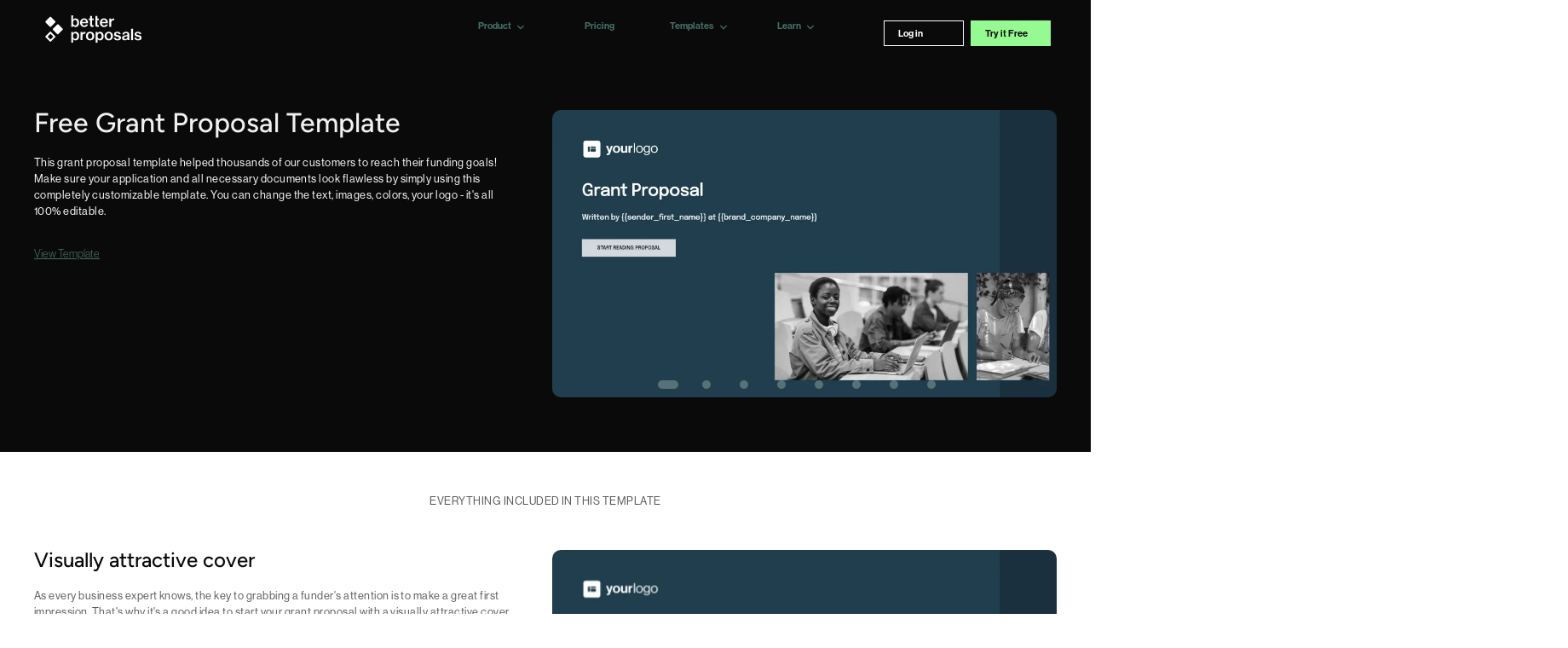

--- FILE ---
content_type: text/html; charset=utf-8
request_url: https://betterproposals.io/proposal-templates/grant-proposal-template
body_size: 20265
content:
<!DOCTYPE html>
<html xmlns="http://www.w3.org/1999/xhtml" lang="en">

<head>
    <meta http-equiv="Content-Type" content="text/html; charset=UTF-8" />

    <title>This grant proposal template helped thousands of our customers to reach their funding goals</title>
    <meta name="description" content="Are you looking for some help with preparing a grant proposal? Use this free grant proposal template and impress potential donors." />

    
    <meta name="twitter:card" content="summary" />
    <meta name="twitter:site" content="@betterproposals" />
    <meta name="twitter:creator" content="@betterproposals" />
    <meta name="twitter:image" content="https://betterproposals.io/img/proposal-templates/finance/funding/2_9282.webp" />

    <meta property="og:image" content="https://betterproposals.io/img/proposal-templates/finance/funding/2_9282.webp" />
    <meta property="og:url" content="https://betterproposals.io/proposal-templates/grant-proposal-template" />
    <meta property="og:title" content="This grant proposal template helped thousands of our customers to reach their funding goals" />
    <meta property="og:description" content="Are you looking for some help with preparing a grant proposal? Use this free grant proposal template and impress potential donors." />

    <link rel="canonical" href="https://betterproposals.io/proposal-templates/grant-proposal-template" />
<!-- HEAD -->

<!-- Set default consent state -->
<script>
    window.dataLayer = window.dataLayer || [];
    function gtag() {
        dataLayer.push(arguments);
    }
    gtag("consent", "default", {
        ad_storage: "denied",
        ad_user_data: "denied", 
        ad_personalization: "denied",
        analytics_storage: "denied",
        functionality_storage: "denied",
        personalization_storage: "denied",
        security_storage: "granted",
        wait_for_update: 2000,
    });
    gtag("set", "ads_data_redaction", true);
    gtag("set", "url_passthrough", true);
</script>
<!-- End default consent state -->

<!-- Google Tag Manager -->
<script async src="https://www.googletagmanager.com/gtag/js?id=GTM-ML72949"></script>
<script>
    window.dataLayer = window.dataLayer || [];
    function gtag(){dataLayer.push(arguments);}
    gtag('js', new Date());

    gtag('config', 'GTM-ML72949');
    gtag('config', 'G-PFRCK894C3'); // Google Analytics 4 ID
    gtag('config', 'AW-1052535636'); // Google Ads ID
</script>
<!-- End Google Tag Manager -->

<!-- Start cookieyes banner --> 
<script id="cookieyes" type="text/javascript" src="https://cdn-cookieyes.com/client_data/8b6815dcce1eb408195fdb22/script.js"></script> 
<!-- End cookieyes banner -->

<meta name="viewport" content="width=device-width, initial-scale=1.0, maximum-scale=5.0"/>

<!--<link href="/merged_minified/css/merged.css" rel="stylesheet" type="text/css" async />-->
<link href="/css/normalize-min.css?v=1" rel="stylesheet" type="text/css" async />
<!--<link href="/css/grid.css?v=1" rel="stylesheet" type="text/css" async />-->
<!-- Icons -->
<link rel="shortcut icon" href="https://betterproposals.io/img/icons/favicon.png" type="image/x-icon" async>
<link rel="icon" href="https://betterproposals.io/img/icons/favicon.png" type="image/x-icon" async>

<!-- Standard iPhone -->
<link rel="apple-touch-icon" sizes="57x57" href="/2/img/icons/favicon_57.png" async />
<!-- Retina iPhone -->
<link rel="apple-touch-icon" sizes="114x114" href="/2/img/icons/favicon_114.png" async />
<!-- Standard iPad -->
<link rel="apple-touch-icon" sizes="72x72" href="/2/img/icons/favicon_72.png" async />
<!-- Retina iPad -->
<link rel="apple-touch-icon" sizes="144x144" href="/2/img/icons/favicon_144.png" async />

<!-- First Promoter -->
<script type="text/javascript">
 (function(){var t=document.createElement("script");t.type="text/javascript",t.async=!0,t.src='https://cdn.firstpromoter.com/fprom.js',t.onload=t.onreadystatechange=function(){var t=this.readyState;if(!t||"complete"==t||"loaded"==t)try{$FPROM.init("d83zlqh9",".betterproposals.io")}catch(t){}};var e=document.getElementsByTagName("script")[0];e.parentNode.insertBefore(t,e)})();</script>


<!-- Jquery -->
<script src="/hosted_scripts/jquery/jquery-1.11.1.min.js"></script>
<script defer src="/hosted_scripts/exit-popup/popup.min.js"></script>

<link rel="preload" href="/css/pico/components/logos.css?v=2.0" as="style" onload="this.rel='stylesheet'" type="text/css" />

<!--Global Framework Styles-->
<link rel="preload" href="/css/pico/pico.css?v=2.5" as="style" onload="this.rel='stylesheet'" type="text/css" />
<link rel="preload" href="/css/pico/flexboxgrid.css?v=2.1" as="style" onload="this.rel='stylesheet'" type="text/css" />
<link rel="preload" href="/css/pico/spacing.css?v=2.1" as="style" onload="this.rel='stylesheet'" type="text/css" />
<link rel="preload" href="/css/pico/from-tailwind.css?v=2.1" as="style" onload="this.rel='stylesheet'" type="text/css" />
<link rel="preload" href="/css/pico/footer.css?v=2.1" as="style" onload="this.rel='stylesheet'" type="text/css" />

<!--Adobe Fonts-->
<link rel="stylesheet" href="https://use.typekit.net/krj2nxu.css">

<!-- Hotjar Tracking Code for https://betterproposals.io/ -->
    <script>
    (function(h,o,t,j,a,r){
        h.hj=h.hj||function(){(h.hj.q=h.hj.q||[]).push(arguments)};
        h._hjSettings={hjid:1647585,hjsv:6};
        a=o.getElementsByTagName('head')[0];
        r=o.createElement('script');r.async=1;
        r.src=t+h._hjSettings.hjid+j+h._hjSettings.hjsv;
        a.appendChild(r);
    })(window,document,'https://static.hotjar.com/c/hotjar-','.js?sv=');
</script>

<!-- Start VWO Async SmartCode -->
<link rel="preconnect" href="https://dev.visualwebsiteoptimizer.com" />
<script type='text/javascript' id='vwoCode'>
window._vwo_code ||
(function () {
var w=window,
d=document;
if (d.URL.indexOf('__vwo_disable__') > -1 || w._vwo_code) {
return;
}
var account_id=1149857,
version=2.2,
settings_tolerance=2000,
hide_element='body',
background_color='white',
hide_element_style = 'opacity:0 !important;filter:alpha(opacity=0) !important;background:' + background_color + ' !important;transition:none !important;',
/* DO NOT EDIT BELOW THIS LINE */
f=!1,v=d.querySelector('#vwoCode'),cc={};try{var e=JSON.parse(localStorage.getItem('_vwo_'+account_id+'_config'));cc=e&&'object'==typeof e?e:{}}catch(e){}function r(t){try{return decodeURIComponent(t)}catch(e){return t}}var s=function(){var e={combination:[],combinationChoose:[],split:[],exclude:[],uuid:null,consent:null,optOut:null},t=d.cookie||'';if(!t)return e;for(var n,i,o=/(?:^|;s*)(?:(_vis_opt_exp_(d+)_combi=([^;]*))|(_vis_opt_exp_(d+)_combi_choose=([^;]*))|(_vis_opt_exp_(d+)_split=([^:;]*))|(_vis_opt_exp_(d+)_exclude=[^;]*)|(_vis_opt_out=([^;]*))|(_vwo_global_opt_out=[^;]*)|(_vwo_uuid=([^;]*))|(_vwo_consent=([^;]*)))/g;null!==(n=o.exec(t));)try{n[1]?e.combination.push({id:n[2],value:r(n[3])}):n[4]?e.combinationChoose.push({id:n[5],value:r(n[6])}):n[7]?e.split.push({id:n[8],value:r(n[9])}):n[10]?e.exclude.push({id:n[11]}):n[12]?e.optOut=r(n[13]):n[14]?e.optOut=!0:n[15]?e.uuid=r(n[16]):n[17]&&(i=r(n[18]),e.consent=i&&3<=i.length?i.substring(0,3):null)}catch(e){}return e}();function i(){var e=function(){if(w.VWO&&Array.isArray(w.VWO))for(var e=0;e<w.VWO.length;e++){var t=w.VWO[e];if(Array.isArray(t)&&('setVisitorId'===t[0]||'setSessionId'===t[0]))return!0}return!1}(),t='a='+account_id+'&u='+encodeURIComponent(w._vis_opt_url||d.URL)+'&vn='+version+('undefined'!=typeof platform?'&p='+platform:'')+'&st='+w.performance.now();e||((n=function(){var e,t=[],n={},i=w.VWO&&w.VWO.appliedCampaigns||{};for(e in i){var o=i[e]&&i[e].v;o&&(t.push(e+'-'+o+'-1'),n[e]=!0)}if(s&&s.combination)for(var r=0;r<s.combination.length;r++){var a=s.combination[r];n[a.id]||t.push(a.id+'-'+a.value)}return t.join('|')}())&&(t+='&c='+n),(n=function(){var e=[],t={};if(s&&s.combinationChoose)for(var n=0;n<s.combinationChoose.length;n++){var i=s.combinationChoose[n];e.push(i.id+'-'+i.value),t[i.id]=!0}if(s&&s.split)for(var o=0;o<s.split.length;o++)t[(i=s.split[o]).id]||e.push(i.id+'-'+i.value);return e.join('|')}())&&(t+='&cc='+n),(n=function(){var e={},t=[];if(w.VWO&&Array.isArray(w.VWO))for(var n=0;n<w.VWO.length;n++){var i=w.VWO[n];if(Array.isArray(i)&&'setVariation'===i[0]&&i[1]&&Array.isArray(i[1]))for(var o=0;o<i[1].length;o++){var r,a=i[1][o];a&&'object'==typeof a&&(r=a.e,a=a.v,r&&a&&(e[r]=a))}}for(r in e)t.push(r+'-'+e[r]);return t.join('|')}())&&(t+='&sv='+n)),s&&s.optOut&&(t+='&o='+s.optOut);var n=function(){var e=[],t={};if(s&&s.exclude)for(var n=0;n<s.exclude.length;n++){var i=s.exclude[n];t[i.id]||(e.push(i.id),t[i.id]=!0)}return e.join('|')}();return n&&(t+='&e='+n),s&&s.uuid&&(t+='&id='+s.uuid),s&&s.consent&&(t+='&consent='+s.consent),w.name&&-1<w.name.indexOf('_vis_preview')&&(t+='&pM=true'),w.VWO&&w.VWO.ed&&(t+='&ed='+w.VWO.ed),t}code={nonce:v&&v.nonce,library_tolerance:function(){return'undefined'!=typeof library_tolerance?library_tolerance:void 0},settings_tolerance:function(){return cc.sT||settings_tolerance},hide_element_style:function(){return'{'+(cc.hES||hide_element_style)+'}'},hide_element:function(){return performance.getEntriesByName('first-contentful-paint')[0]?'':'string'==typeof cc.hE?cc.hE:hide_element},getVersion:function(){return version},finish:function(e){var t;f||(f=!0,(t=d.getElementById('_vis_opt_path_hides'))&&t.parentNode.removeChild(t),e&&((new Image).src='https://dev.visualwebsiteoptimizer.com/ee.gif?a='+account_id+e))},finished:function(){return f},addScript:function(e){var t=d.createElement('script');t.type='text/javascript',e.src?t.src=e.src:t.text=e.text,v&&t.setAttribute('nonce',v.nonce),d.getElementsByTagName('head')[0].appendChild(t)},load:function(e,t){t=t||{};var n=new XMLHttpRequest;n.open('GET',e,!0),n.withCredentials=!t.dSC,n.responseType=t.responseType||'text',n.onload=function(){if(t.onloadCb)return t.onloadCb(n,e);200===n.status?_vwo_code.addScript({text:n.responseText}):_vwo_code.finish('&e=loading_failure:'+e)},n.onerror=function(){if(t.onerrorCb)return t.onerrorCb(e);_vwo_code.finish('&e=loading_failure:'+e)},n.send()},init:function(){var e,t=this.settings_tolerance();w._vwo_settings_timer=setTimeout(function(){_vwo_code.finish()},t),'body'!==this.hide_element()?(n=d.createElement('style'),e=(t=this.hide_element())?t+this.hide_element_style():'',t=d.getElementsByTagName('head')[0],n.setAttribute('id','_vis_opt_path_hides'),v&&n.setAttribute('nonce',v.nonce),n.setAttribute('type','text/css'),n.styleSheet?n.styleSheet.cssText=e:n.appendChild(d.createTextNode(e)),t.appendChild(n)):(n=d.getElementsByTagName('head')[0],(e=d.createElement('div')).style.cssText='z-index: 2147483647 !important;position: fixed !important;left: 0 !important;top: 0 !important;width: 100% !important;height: 100% !important;background:'+background_color+' !important;',e.setAttribute('id','_vis_opt_path_hides'),e.classList.add('_vis_hide_layer'),n.parentNode.insertBefore(e,n.nextSibling));var n='https://dev.visualwebsiteoptimizer.com/j.php?'+i();-1!==w.location.search.indexOf('_vwo_xhr')?this.addScript({src:n}):this.load(n+'&x=true',{l:1})}};w._vwo_code=code;code.init();})();
</script>
<!-- End VWO Async SmartCode -->

<!-- SEO Add Rich Snippets to Google SERP -->
<script type="application/ld+json">
{
  "@context": "https://schema.org",
  "@graph": [
    {
      "@type": "FAQPage",
      "@id": "https://betterproposals.io/pricing#faq",
      "mainEntity": [
        {
          "@type": "Question",
          "name": "Do I need a credit card to start a free trial?",
          "acceptedAnswer": {
            "@type": "Answer",
            "text": "Nope! You can start your 14-day free trial without entering any payment details."
          }
        },
        {
          "@type": "Question",
          "name": "Can I change my plan later?",
          "acceptedAnswer": {
            "@type": "Answer",
            "text": "Yes, you can upgrade or downgrade your plan at any time from your account settings."
          }
        },
        {
          "@type": "Question",
          "name": "Can I cancel anytime?",
          "acceptedAnswer": {
            "@type": "Answer",
            "text": "Of course. You’re free to cancel your subscription at any time. No commitments."
          }
        },
        {
          "@type": "Question",
          "name": "Is support included in every plan?",
          "acceptedAnswer": {
            "@type": "Answer",
            "text": "Yes, all plans come with access to our support team via live chat and email. No AI generated answers!"
          }
        }
      ]
    },
    {
      "@type": "SoftwareApplication",
      "@id": "https://betterproposals.io/",
      "name": "Better Proposals",
      "applicationCategory": "BusinessApplication",
      "operatingSystem": "Web",
      "url": "https://betterproposals.io",
      "offers": {
        "@type": "Offer",
        "priceCurrency": "USD",
        "price": "13",
        "priceSpecification": {
          "@type": "PriceSpecification",
          "price": "13",
          "priceCurrency": "USD",
          "billingDuration": "1",
          "billingIncrement": "1",
          "billingStart": "Immediate",
          "unitText": "MONTH"
        }
      },
      "aggregateRating": {
        "@type": "AggregateRating",
        "ratingValue": "4.8",
        "reviewCount": "412"
      }
    },
    {
      "@type": "BreadcrumbList",
      "@id": "https://betterproposals.io/pricing",
      "itemListElement": [
        {
          "@type": "ListItem",
          "position": 1,
          "name": "Home",
          "item": "https://betterproposals.io/"
        },
        {
          "@type": "ListItem",
          "position": 2,
          "name": "Pricing",
          "item": "https://betterproposals.io/pricing"
        }
      ]
    }
  ]
}
</script>
    <link rel="preload" href="/css/scss/components/faq.css?v=1.0" as="style" onload="this.rel='stylesheet'" type="text/css" />
    <link rel="preload" href="/css/scss/components/slick-js.css?v=1.0" as="style" onload="this.rel='stylesheet'" type="text/css" />
    <link rel="preload" href="/css/scss/pages/templates.css?v=3.2" as="style" onload="this.rel='stylesheet'" type="text/css" />
</head>

<body>

    
<link rel="stylesheet" href="/css/scss/base/header.css?v=1.72">

<header class="header-navigation" id="header">
   <nav role="navigation" class="container">
      <div class="mobile-nav-bar">
         <a href="/" class="brand-link" aria-label="Go to homepage">
            <span style="display:flex;align-items: center;">
               <img src="/img/branding/logo-bold/logomark-white.svg?v=1.1" class="brand-icon" alt="Better Proposals logo" width="23" height="33">
               <img src="/img/branding/logo-bold/logo-white-text.svg?v=1.1" class="brand-text" alt="Better Proposals logo" width="84" height="33">
            </span>
         </a>
      </div>
      <a href="#" class="ic menu" tabindex="1" aria-label="Menu burger button - select to open menu">
         <span class="line"></span>
         <span class="line"></span>
         <span class="line"></span>
      </a>

      <ul class="main-nav container">
         <li class="top-level-link mobile-hide" style="margin-right: auto;"><!--LOGO-->
            <a href="/" class="brand-link" aria-label="Go to homepage">
               <span style="display:flex;align-items: center;">
                  <img src="/img/branding/logo-bold/logomark-white.svg?v=1.1" class="brand-icon" alt="Better Proposals logo" width="23" height="33">
                  <img src="/img/branding/logo-bold/logo-white-text.svg?v=1.1" class="brand-text" alt="Better Proposals logo" width="84" height="33">
               </span>
            </a>
         </li>
         <li class="top-level-link hoverable dd-link">
            <a class="mega-menu product" href="#" onclick="event.preventDefault();" aria-label="Product dropdown"><span>Product <i class="ico ico-chevron"></i></span></a>
            <div class="sub-menu-block with-icons">
               <div class="row">
                  <div class="col-md-8 col-lg-8 col-sm-8" style="padding-left:0">
                     <ul id="main-nav-pagelinks-grid" class="sub-menu-lists">
                        <li id="header-nav-create" class="menu-item ">
                           <a href="/product/creating-proposals" aria-label="How to create proposals in just a few minutes">
                              <img src="/img/new-homepage/timeline/create.svg?v=1.1" alt="Create icon" width="40" height="40" class="menu-icon" loading="lazy">
                              <span class="menu-item-title">Create</span>
                              <span class="menu-item-description">Build proposals easily with templates and reusable content
                              </span>
                           </a>
                        </li>

                        <li id="header-nav-client-onboarding" class="menu-item ">
                           <a href="/product/client-onboarding" aria-label="Seamless onboarding experience right after they sign">
                              <img src="/img/new-homepage/timeline/onboard.svg?v=1.1" alt="Signatures icon" width="40" height="40" class="menu-icon" loading="lazy">
                              <span class="menu-item-title">Client onboarding</span>
                              <span class="menu-item-description">Take payments, book calls, and collect information with forms
                              </span>
                           </a>
                        </li>

                        <li id="header-nav-send" class="menu-item ">
                           <a href="/product/send-proposals" aria-label="How to send proposals">
                              <img src="/img/new-homepage/timeline/send.svg?v=1.1" alt="Send icon" width="40" height="40" class="menu-icon" loading="lazy">
                              <span class="menu-item-title">Send</span>
                              <span class="menu-item-description">Deliver interactive proposals that look great on any device
                              </span>
                           </a>
                        </li>

                        <li class="menu-item">
                           <a href="/product/follow-up" aria-label="Nudge clients to sign">
                              <img src="/img/new-homepage/timeline/followup.svg?v=1.1" alt="Follow-up icon" width="40" height="40" class="menu-icon" loading="lazy">
                              <span class="menu-item-title">Follow up</span>
                              <span class="menu-item-description">Gently Nudge your clients to sign and keep deals moving
                              </span>
                           </a>
                        </li>

                        <li id="header-nav-manage-your-team" class="menu-item">
                           <a href="/product/team-management" aria-label="Drive consistency across your teams">
                              <img src="/img/new-homepage/timeline/team.svg?v=1.1" alt="Journeys icon" width="40" height="40" class="menu-icon" loading="lazy">
                              <span class="menu-item-title">Manage your team</span>
                              <span class="menu-item-description pr-0">Assign roles, track team progress, and manage proposal access
                              </span>
                           </a>
                        </li>

                        <li id="header-nav-get-it-signed" class="menu-item ">
                           <a href="/product/sign-proposals" aria-label="Documents can be signed anywhere any time">
                              <img src="/img/new-homepage/timeline/sign.svg?v=1.1" alt="Sign icon" width="40" height="40" class="menu-icon" loading="lazy">
                              <span class="menu-item-title">Get it signed</span>
                              <span class="menu-item-description">Get deals done faster with secure built-in digital signatures
                              </span>
                           </a>
                        </li>
                     </ul>
                  </div>

                  <div class="col-md-4 col-lg-4 col-sm-4">
                     <ul class="sub-menu-lists">
                        <li class="menu-item demo no-icon">
                           <a href="/book-a-demo" class="book-a-demo-nav-box" aria-label="Book a product demo with one of our specialists">
                              <picture>
                                 <source srcset="/img/new-homepage/support-crop.webp" type="image/webp">
                                 <source srcset="/img/new-homepage/support-crop.png" type="image/png">
                                 <img src="/img/new-homepage/support-crop.png" alt="Rob, Karla, Filip, Kevin, and Patricija from support" loading="lazy" height="34" width="140" class="demo-img">
                              </picture>
                              <span class="menu-item-title">Talk with a product specialist</span>
                              <span class="menu-item-description">See Better Proposals in action and get help setting up your sales process for success
                                 <a role="button" href="/book-a-demo" class="outline button button-book-a-demo" title="Book a demo">Book a Demo</span>
                              </span>
                           </a>
                        </li>
                     </ul>
                  </div>
               </div>
            </div>
         </li>

         <li class="top-level-link hoverable">
            <a href="/pricing" class="mega-menu pricing" aria-label="Pricing and plans"><span>Pricing</span></a>
         </li>

         <li class="top-level-link hoverable dd-link">
            <a class="mega-menu" href="#" onclick="event.preventDefault();" aria-label="Document templates dropdown"><span>Templates <i class="ico ico-chevron"></i></span></a>
            <div class="sub-menu-block with-icons">
               <div class="row">
                  <div class="col-md-4 col-lg-4 col-sm-4">
                     <ul class="sub-menu-lists">
                        <li class="menu-item ">
                           <a href="/proposal-templates/" aria-label="Proposal templates">
                              <img src="/img/icons/templates-nav-icons/proposals.svg?v=1.1" alt="Proposals icon" width="40" height="40" class="menu-icon" loading="lazy">
                              <span class="menu-item-title">Proposals</span>
                              <span class="menu-item-description">Explore professionally written and designed proposal templates that actually work</span>
                           </a>
                        </li>

                        <li class="menu-item ">
                           <a href="/signoff-document-examples/" aria-label="Sign-off templates">
                              <img src="/img/icons/templates-nav-icons/sign-offs.svg?v=1.1" alt="Sign Off icon" width="40" height="40" class="menu-icon" loading="lazy">
                              <span class="menu-item-title">Client Sign-offs</span>
                              <span class="menu-item-description">Gain peace of mind by making sure you and your client are on the same page</span>
                           </a>
                        </li>

                        <li class="menu-item ">
                           <a href="/quote-templates/" aria-label="Quote templates">
                              <img src="/img/icons/templates-nav-icons/quotes.svg?v=1.1" alt="Quotes icon" width="40" height="40" class="menu-icon" loading="lazy">
                              <span class="menu-item-title">Quotes</span>
                              <span class="menu-item-description">Send professional quotes that make the right impression</span>
                           </a>
                        </li>
                     </ul>
                  </div>
                  <div class="col-md-4 col-lg-4 col-sm-4">
                     <ul class="sub-menu-lists">
                        <li class="menu-item yellow">
                           <a href="/contract-templates/" aria-label="Contract templates">
                              <img src="/img/icons/templates-nav-icons/contracts.svg?v=1.1" alt="contracts icon" width="40" height="40" class="menu-icon" loading="lazy">
                              <span class="menu-item-title">Contracts</span>
                              <span class="menu-item-description">Seal and protect your deals with legally binding digital contracts</span>
                           </a>
                        </li>

                        <li class="menu-item turquoise">
                           <a href="/brochure-templates/" aria-label="Brochure templates">
                              <img src="/img/icons/templates-nav-icons/brochures.svg?v=1.1" alt="Brochure icon" width="40" height="40" class="menu-icon" loading="lazy">
                              <span class="menu-item-title">Online Brochures</span>
                              <span class="menu-item-description">Show off your products and services with modern, trackable brochures</span>
                           </a>
                        </li>

                        <li class="menu-item">
                           <a href="/statement-of-work/" aria-label="Statement of work templates">
                              <img src="/img/icons/templates-nav-icons/statements.svg?v=1.1" alt="statement icon" width="40" height="40" class="menu-icon" loading="lazy">
                              <span class="menu-item-title">Statement of Work</span>
                              <span class="menu-item-description">Prevent scope creep by setting clear project expectations</span>
                           </a>
                        </li>
                     </ul>
                  </div>

                  <div class="col-md-4 col-lg-4 col-sm-4">
                     <ul class="sub-menu-lists">
                        <li class="menu-item sec-blue">
                           <a href="/job-offer-templates/" aria-label="Job Offer templates">
                              <img src="/img/icons/templates-nav-icons/job-offers.svg?v=1.1" alt="statement icon" width="40" height="40" class="menu-icon" loading="lazy">
                              <span class="menu-item-title">Job Offers</span>
                              <span class="menu-item-description">Attract top talent with modern job offers that make accepting easy</span>
                           </a>
                        </li>

                        <li class="menu-item">
                           <a href="/business-documents" aria-label="All document templates">
                              <img src="/img/icons/all-templates-icon.svg?v=1.1" alt="All templates icon" width="40" height="40" class="menu-icon" loading="lazy">
                              <span class="menu-item-title">All Templates</span>
                              <span class="menu-item-description">Browse over 260 free document templates and find your perfect match</span>
                           </a>
                        </li>
                     </ul>
                  </div>
               </div>
            </div>
         </li>

         <li class="top-level-link hoverable dd-link">
            <a class="mega-menu resources" href="#" onclick="event.preventDefault();" aria-label="Learn center dropdown"><span>Learn <i class="ico ico-chevron"></i></span></a>
            <div class="sub-menu-block with-icons">
               <div class="row">
                  <div class="col-md-4 col-lg-4 col-sm-4">
                     <ul class="sub-menu-lists">
                        <li class="menu-item">
                           <a href="/blog/" aria-label="Better Proposals Blog">
                              <img src="/img/icons/blog-icon.svg?v=1.1" alt="Blog icon" width="40" height="40" class="menu-icon" loading="lazy">
                              <span class="menu-item-title">Blog</span>
                              <span class="menu-item-description">Be the first to know about new features, find useful tips and tricks, and explore content that helps you upgrade your business</span>
                           </a>
                        </li>

                        <li class="menu-item">
                           <a href="/learn/articles-and-guides" aria-label="Product guides">
                              <img src="/img/icons/guides-icon.svg?v=1.1" alt="Guides icon" width="40" height="40" class="menu-icon" loading="lazy">
                              <span class="menu-item-title">Guides</span>
                              <span class="menu-item-description">Learn the ins and outs of Better Proposals - from setting up account and importing content all the way down to creating your own template</span>
                           </a>
                        </li>

                        <li class="menu-item">
                           <a href="/learn/courses" aria-label="Courses">
                              <img src="/img/icons/courses-icon.svg?v=1.1" alt="Courses icon" width="40" height="40" class="menu-icon" loading="lazy">
                              <span class="menu-item-title">Courses</span>
                              <span class="menu-item-description">Continue expanding your knowledge with our free courses on writing, design, lead generation, and business development</span>
                           </a>
                        </li>
                     </ul>
                  </div>
                  <div class="col-md-4 col-lg-4 col-sm-4">
                     <ul class="sub-menu-lists">
                        <li class="menu-item">
                           <a href="/learn/books" aria-label="Books by Adam Hempenstall">
                              <img src="/img/icons/books-icon.svg?v=1.1" alt="Books icon" width="40" height="40" class="menu-icon" loading="lazy">
                              <span class="menu-item-title">Books</span>
                              <span class="menu-item-description">Read our free books for first-hand experience on organizing a business, speeding up the sales process, and much more </span>
                           </a>
                        </li>

                        <li class="menu-item">
                           <a href="/reports" aria-label="Our annual proposal reports - since 2018">
                              <img src="/img/icons/reports-icon.svg?v=1.1" alt="Reports icon" width="40" height="40" class="menu-icon" loading="lazy">
                              <span class="menu-item-title">Reports</span>
                              <span class="menu-item-description">Find data-backed information on proposal elements that impact conversions to optimize your proposals for maximum success </span>
                           </a>
                        </li>
                     </ul>
                  </div>

                  <div class="col-md-4 col-lg-4 col-sm-4">
                     <ul class="sub-menu-lists">
                        <li class="menu-item">
                           <a href="/proposal-breakdown/" aria-label="Proposal Breakdown Video Show">
                              <img src="/img/icons/pb-icon.svg?v=1.1" alt="Play icon" width="40" height="40" class="menu-icon" loading="lazy">
                              <span class="menu-item-title">Proposal Breakdown</span>
                              <span class="menu-item-description">The good, the bad, and the terrible in real-life proposals with Adam. Find out how to achieve a higher conversion rate.</span>
                              <!-- <span class="tag with-icon">Watch all 4 Seasons</span> -->
                           </a>
                        </li>
                        <li class="menu-item">
                           <a href="/learn/watch-demo" aria-label="Better Proposals Demo Videos">
                              <img src="/img/icons/demo-icon.svg?v=1.1" alt="Play icon" width="40" height="40" class="menu-icon" loading="lazy">
                              <span class="menu-item-title">Watch Product Demos</span>
                              <span class="menu-item-description">Simple step-by-step video instructions on how to get your Better Proposals set up and running.</span>
                           </a>
                        </li>
                     </ul>
                  </div>
               </div>
            </div>
         </li>
         <li class="flex-grow"></li>
         <li class="cta-btns">
            <a role="button" href="/2/login/" class="btn btn-login" rel="nofollow" aria-label="Log in to your account">Log in</a>
            <a role="button" href="/signup" class="btn btn-try-it-free" rel="nofollow" aria-label="Try it Free for 14 days">Try it Free</a>
         </li>
      </ul>
      <div class="overlay-hidden"></div>
   </nav>
</header>

<script>
   function myFunction(x) {
      if (x.matches) { // If media query matches
         $(".ic.menu").on("click", function() {
            $(".main-nav").toggleClass("open-menu");
            $("body").toggleClass("noscroll");
            $(".line").toggleClass("line1 line2 line3");
            $(".mega-menu").siblings(".sub-menu-block").removeClass("active");
            $(".mobile-nav-close").show();
            $(".mega-menu").removeClass("pink");
            $(".main-nav i.rotate").removeClass('rotate');
         });

         $(".mega-menu").on("click", function() {
            $(".mega-menu").not(this).removeClass("pink");
            $(".mega-menu").not(this).find(".ico.ico-chevron").removeClass("rotate");
            $(".mega-menu").not(this).siblings(".sub-menu-block").removeClass("active");

            $(this).toggleClass("pink");
            $(this).siblings(".sub-menu-block").toggleClass("active");
            $(this).find(".ico.ico-chevron").toggleClass("rotate");
         });
      } else {
         return;
      }
   }

   var scrl = window.matchMedia("(max-width: 978px)")
   myFunction(scrl) // Call listener function at run time
   scrl.addListener(myFunction) // Attach listener function on state changes

   $(window).scroll(function() {

      if ($(this).scrollTop() > 1) {
         $('.header-navigation').addClass("header-navigation_fill_bg");
         $(".mobile-nav-bar").addClass("filter-none");
         $(".ic.menu").addClass("filter-none");
      } else {
         $('.header-navigation').removeClass("header-navigation_fill_bg");
         $(".mobile-nav-bar").removeClass("filter-none");
         $(".ic.menu").removeClass("filter-none");
      }
   });

   // SCRIPT TO DISABLE MEGANAV ON SCROLL (Only for Desktop)
   (function() {
      var header = window.document.getElementById("header"),
         timer;

      if (!window.addEventListener || !header.classList) return;

      function handleScroll() {
         clearTimeout(timer);
         if (!header.classList.contains('disable-hover')) {
            header.classList.add('disable-hover');
         }
         timer = setTimeout(function() {
            header.classList.remove('disable-hover');
         }, 800);
      }

      function checkIfDesktop() {
         if (window.innerWidth > 1024) { // Adjust breakpoint as needed
            window.addEventListener('scroll', handleScroll);
         } else {
            window.removeEventListener('scroll', handleScroll);
         }
      }

      checkIfDesktop();
      window.addEventListener('resize', checkIfDesktop); // Re-check on resize

   }());


   //SCRIPT TO BACK UP TOUCH INPUT
   document.querySelector('.ic.menu').addEventListener('click', function(event) {
      event.preventDefault(); // Prevents the page from jumping to the top
   });

</script>
    <div class="dark">
    <div id="hero-wrapper" class="container">
        <div class="row pt-4x">
            <div class="col-xs-12 col-xs-12 col-md-6 pb-4x">
                <h1 class="h2">Free Grant Proposal Template</h1>
                <div class="pr-2x"><p>This grant proposal template helped thousands of our customers to reach their funding goals! Make sure your application and all necessary documents look flawless by simply using this completely customizable template. You can change the text, images, colors, your logo - it's all 100% editable.</p></div>
                <a href="https://betterproposals.io/template/cover.php?ProposalID=FbZicYqR7d9xgk0HPbdXkOg_HwPe1Q8VW8IqWztqXJY&cat=finance" role="button" class="outline mt">View Template</a>
            </div>
            <div class="col-xs-12 col-xs-12 col-md-6  pb-4x">
                <div class="template-slides">
                                            <div class="image first-image"><img src="https://betterproposals.io/img/proposal-templates/finance/funding/1_7740.webp" alt="Grant Proposal Template Slide 1" onerror="this.parentElement.style.display='none'" /></div>
                                                                <div class="image"><img src="https://betterproposals.io/img/proposal-templates/finance/funding/2_8534.webp" alt="Grant Proposal Template Slide 2" onerror="this.parentElement.style.display='none'" /></div>
                                                                <div class="image"><img src="https://betterproposals.io/img/proposal-templates/finance/funding/3_1799.webp" alt="Grant Proposal Template Slide 3" onerror="this.parentElement.style.display='none'" /></div>
                                                                <div class="image"><img src="https://betterproposals.io/img/proposal-templates/finance/funding/4_1058.webp" alt="Grant Proposal Template Slide 4" onerror="this.parentElement.style.display='none'" /></div>
                                                                <div class="image"><img src="https://betterproposals.io/img/proposal-templates/finance/funding/5_6007.webp" alt="Grant Proposal Template Slide 5" onerror="this.parentElement.style.display='none'" /></div>
                                                                <div class="image"><img src="https://betterproposals.io/img/proposal-templates/finance/funding/6_1318.webp" alt="Grant Proposal Template Slide 6" onerror="this.parentElement.style.display='none'" /></div>
                                                                <div class="image"><img src="https://betterproposals.io/img/proposal-templates/finance/funding/7_1399.webp" alt="Grant Proposal Template Slide 7" onerror="this.parentElement.style.display='none'" /></div>
                                                                <div class="image"><img src="https://betterproposals.io/img/proposal-templates/finance/funding/8_4803.webp" alt="Grant Proposal Template Slide 8" onerror="this.parentElement.style.display='none'" /></div>
                                                                            </div>
                <div class="dots"></div>
                <div class="control_prev"></div>
                <div class="control_next"></div>
            </div>
        </div>
    </div>
</div>

<main id="template-category-page-content" class="pt-3x">
    <p class="center-xs mb-3x">EVERYTHING INCLUDED IN THIS TEMPLATE</p>

            <div class="container mb-4x">
            <div class="row">
                <div class="col-xs-12 col-md-6 pr-2x pb-2x">
                    <h3 class="headline">Visually attractive cover</h3>
                    <p>As every business expert knows, the key to grabbing a funder's attention is to make a great first impression. That's why it's a good idea to start your grant proposal with a visually attractive cover.</p>
<p>&nbsp;</p>
<p>Our team included a carefully designed cover in this sample proposal to ensure you have everything you need to wow the funders the second they open your email. You can change everything from the text, logo, and background image to make it more in line with your grant proposals.</p>                    <a href="https://betterproposals.io/template/cover.php?ProposalID=FbZicYqR7d9xgk0HPbdXkOg_HwPe1Q8VW8IqWztqXJY&cat=finance" role="button" class="outline mt">View Template</a>
                </div>
                <div class="col-xs-12 col-md-6">
                    <img class="br-large" src="https://betterproposals.io/img/proposal-templates/finance/funding/1_2229.webp" alt="Grant Proposal Template - Visually attractive cover" onerror="this.style.display='none'" />
                </div>
            </div>
        </div>
    
            <div class="container mb-4x">
            <div class="row">
                <div class="col-xs-12 col-md-6 pr-2x pb-2x">
                    <h3 class="headline">Summary</h3>
                    <p>The executive summary or a cover letter is the best way to start your business proposal and show your passion and knowledge to financial institutions or other donors. In short, it is a request for an investment for a nonprofit or for-profit organization.</p>
<p>&nbsp;</p>
<p>Use this page to clearly and briefly describe who you are, the nature of your business, and how the requested amount of money will be used to reach your goals and objectives.</p>                    <a href="https://betterproposals.io/template/cover.php?ProposalID=FbZicYqR7d9xgk0HPbdXkOg_HwPe1Q8VW8IqWztqXJY&cat=finance" role="button" class="outline mt">View Template</a>
                </div>
                <div class="col-xs-12 col-md-6">
                    <img class="br-large" src="https://betterproposals.io/img/proposal-templates/finance/funding/2_9282.webp" alt="Grant Proposal Template - Summary" onerror="this.style.display='none'" />
                </div>
            </div>
        </div>
    
            <div class="container mb-4x">
            <div class="row">
                <div class="col-xs-12 col-md-6 pr-2x pb-2x">
                    <h3 class="headline">Organization profile</h3>
                    <p>It's time to describe in detail what your business model or organization profile looks like. Think of this page as a 'body' of your grant proposal. Include your track record, prospective clients, goals, and philosophy; essentially, why your company should be selected.</p>
<p>&nbsp;</p>
<p>Like everything else in this free proposal template, this page is completely editable - the colors, the text, images, layout - everything.</p>                    <a href="https://betterproposals.io/template/cover.php?ProposalID=FbZicYqR7d9xgk0HPbdXkOg_HwPe1Q8VW8IqWztqXJY&cat=finance" role="button" class="outline mt">View Template</a>
                </div>
                <div class="col-xs-12 col-md-6">
                    <img class="br-large" src="https://betterproposals.io/img/proposal-templates/finance/funding/3_3704.webp" alt="Grant Proposal Template - Organization profile" onerror="this.style.display='none'" />
                </div>
            </div>
        </div>
    
            <div class="container mb-4x">
            <div class="row">
                <div class="col-xs-12 col-md-6 pr-2x pb-2x">
                    <h3 class="headline">Statement of need</h3>
                    <p>The best way to get funding is to show donors what problems you intend to solve. That's why we created the perfect page that allows you to lay out all the details and your action plan.</p>
<p>&nbsp;</p>
<p>In this grant project proposal template, we've dedicated a whole section to your statement of need. All you need to do is fill it in!</p>                    <a href="https://betterproposals.io/template/cover.php?ProposalID=FbZicYqR7d9xgk0HPbdXkOg_HwPe1Q8VW8IqWztqXJY&cat=finance" role="button" class="outline mt">View Template</a>
                </div>
                <div class="col-xs-12 col-md-6">
                    <img class="br-large" src="https://betterproposals.io/img/proposal-templates/finance/funding/4_6971.webp" alt="Grant Proposal Template - Statement of need" onerror="this.style.display='none'" />
                </div>
            </div>
        </div>
    
            <div class="container mb-4x">
            <div class="row">
                <div class="col-xs-12 col-md-6 pr-2x pb-2x">
                    <h3 class="headline">Project description</h3>
                    <p>It's time to highlight exactly what you would like the donor to fund, as this section of your proposal is all about the project details! This completely customizable page is all about answering the question: 'Why do you need the money?'</p>                    <a href="https://betterproposals.io/template/cover.php?ProposalID=FbZicYqR7d9xgk0HPbdXkOg_HwPe1Q8VW8IqWztqXJY&cat=finance" role="button" class="outline mt">View Template</a>
                </div>
                <div class="col-xs-12 col-md-6">
                    <img class="br-large" src="https://betterproposals.io/img/proposal-templates/finance/funding/5_4802.webp" alt="Grant Proposal Template - Project description" onerror="this.style.display='none'" />
                </div>
            </div>
        </div>
    
            <div class="container mb-4x">
            <div class="row">
                <div class="col-xs-12 col-md-6 pr-2x pb-2x">
                    <h3 class="headline">Activities and outcomes</h3>
                    <p>Now that your potential donor has a clear idea on what your ultimate goal is, it's time to show them how you plan on getting there. This page helps you lay out all the steps towards your main goal in a clear way.</p>                    <a href="https://betterproposals.io/template/cover.php?ProposalID=FbZicYqR7d9xgk0HPbdXkOg_HwPe1Q8VW8IqWztqXJY&cat=finance" role="button" class="outline mt">View Template</a>
                </div>
                <div class="col-xs-12 col-md-6">
                    <img class="br-large" src="https://betterproposals.io/img/proposal-templates/finance/funding/6_2037.webp" alt="Grant Proposal Template - Activities and outcomes" onerror="this.style.display='none'" />
                </div>
            </div>
        </div>
    
            <div class="container mb-4x">
            <div class="row">
                <div class="col-xs-12 col-md-6 pr-2x pb-2x">
                    <h3 class="headline">Proposed budget</h3>
                    <p>Taking the time to clearly break down the budget shows donors that your cause is a good investment to make. Using our automatically calculated pricing tables, you can itemize your planned expenses and organize them by category.</p>                    <a href="https://betterproposals.io/template/cover.php?ProposalID=FbZicYqR7d9xgk0HPbdXkOg_HwPe1Q8VW8IqWztqXJY&cat=finance" role="button" class="outline mt">View Template</a>
                </div>
                <div class="col-xs-12 col-md-6">
                    <img class="br-large" src="https://betterproposals.io/img/proposal-templates/finance/funding/7_1915.webp" alt="Grant Proposal Template - Proposed budget" onerror="this.style.display='none'" />
                </div>
            </div>
        </div>
    
            <div class="container mb-4x">
            <div class="row">
                <div class="col-xs-12 col-md-6 pr-2x pb-2x">
                    <h3 class="headline">Next steps</h3>
                    <p>The harder it is for the funder to give you a grant, the lower the chances you're getting it. That's why this grant proposal comes with a simple accept button that lets you know the funder would like to proceed with collecting the necessary documentation.</p>                    <a href="https://betterproposals.io/template/cover.php?ProposalID=FbZicYqR7d9xgk0HPbdXkOg_HwPe1Q8VW8IqWztqXJY&cat=finance" role="button" class="outline mt">View Template</a>
                </div>
                <div class="col-xs-12 col-md-6">
                    <img class="br-large" src="https://betterproposals.io/img/proposal-templates/finance/funding/8_9507.webp" alt="Grant Proposal Template - Next steps" onerror="this.style.display='none'" />
                </div>
            </div>
        </div>
    
    
    
    <p class="center-xs pt-3x">SEE HOW IT WORKS</p>

    <div class="container pt-4x">
    <div class="row middle-xs">
        <div class="col-md-6 col-visual stacked-images">
            <video loop="" autoplay="" playsinline="" muted="" class="show-on-scroll video is-visible">
                <source src="/img/video/2025/branding.mp4" type="video/mp4">
            Your browser does not support the video tag.
            </video>
        </div>
        <div class="col-md-6 first-xs first-sm last-md pb-2x  pl-xlarge-3x pl-xxlarge-3x">
            <h3>Your docs, your branding</h3>
            <p class="mb-2x">Set up your logo, brand colors, and fonts once to have them automatically embedded in all your documents.</p>
            <div class=""><a href="/signup" class="dark button mr" role="button">Try it Free</i></a><a href="https://betterproposals.io/template/cover.php?ProposalID=FbZicYqR7d9xgk0HPbdXkOg_HwPe1Q8VW8IqWztqXJY&cat=finance" class="outline mr" role="button">View Template</a></div>
        </div>
    </div>
</div>
    <div class="container pt-4x">
    <div class="row middle-xs">
        <div class="col-md-6 pr-4x">
            <h3>Reuse what works</h3>
            <p class="mb-2x">Save your best work into the Content Library and use pre-built blocks to speed up your doc creation.</p>
            <div class=""><a href="/signup" class="dark button mr" role="button">Try it Free </a><a href="https://betterproposals.io/template/cover.php?ProposalID=FbZicYqR7d9xgk0HPbdXkOg_HwPe1Q8VW8IqWztqXJY&cat=finance" class="outline mr" role="button">View Template</a></div>
        </div>
        <div class="col-md-6 mix-blend-mode">
            <video loop="" autoplay="" playsinline="" muted="" class="show-on-scroll video is-visible">
                <source src="/img/video/2025/reuse.mp4" type="video/mp4">
            Your browser does not support the video tag.
            </video>
        </div>
    </div>
</div>
    <div class="container pt-4x">
    <div class="row middle-xs">
        <div class="col-visual col-md-6" id="mergeTags">
            <div class="stacked">
                <picture>
                    <source srcset="/img/templates/merge-1.webp" type="image/webp">
                    <source srcset="/img/templates/merge-1.png" type="image/png">
                    <img src="/img/templates/merge-1.webp" alt="Merge tags" loading="lazy">
                </picture>
                <picture>
                    <source srcset="/img/templates/merge-2.webp" type="image/webp">
                    <source srcset="/img/templates/merge-2.png" type="image/png">
                    <img src="/img/templates/merge-2.webp" class="show-on-scroll" alt="Merge tags" loading="lazy">
                </picture>
                <picture>
                    <source srcset="/img/templates/merge-3.webp" type="image/webp">
                    <source srcset="/img/templates/merge-3.png" type="image/png">
                    <img src="/img/templates/merge-3.webp" class="show-on-scroll delay3"  alt="Merge tags" loading="lazy">
                </picture>
            </div>
        </div>
        <div class="col-md-6 first-xs first-sm last-md pb-2x pl-xlarge-3x pl-xxlarge-3x">
            <h3>Become flawless</h3>
            <p class="mb-2x">Leave embarrassing mistakes in the past. Use merge tags to automatically populate docs with the right information.</p>
            <div class=""><a href="/signup" class="dark button mr" role="button">Try it Free <i class="ico ico-arrow-right"></i></a><a href="https://betterproposals.io/template/cover.php?ProposalID=FbZicYqR7d9xgk0HPbdXkOg_HwPe1Q8VW8IqWztqXJY&cat=finance" class="outline mr" role="button">View Template</a></div>
        </div>
    </div>
</div>
    <div class="container pt-4x">
    <div class="row middle-xs">
        <div class="col-md-6 pr-4x pb-2x">
            <h3>Create VIP experiences</h3>
            <p class="mb-2x">Give clients an onboarding experience they won’t forget. Collect extra info with forms, let them book calls, get paid, or redirect them to your website.</p>
            <div class="d-flex mt-2 mb-2 gap-1"><a href="/signup" class="mr dark button" role="button">Try it Free <i class="ico ico-arrow-right"></i></a><a href="https://betterproposals.io/template/cover.php?ProposalID=FbZicYqR7d9xgk0HPbdXkOg_HwPe1Q8VW8IqWztqXJY&cat=finance" class="outline mr" role="button">View Template</a></div>
        </div>
        <div class="col-md-6 col-visual stacked-images">
            <video loop="" autoplay="" playsinline="" muted="" class="show-on-scroll video is-visible">
                <source src="/img/video/2025/onboarding.mp4" type="video/mp4">
            Your browser does not support the video tag.
            </video>
        </div>
    </div>
</div>

            <!-- RELATED TEMPLATES -->

<div class="container pt-6x">
    <div class="row center-xs pb-2x">
        <div class="col-md-12">
            <h2>Documents for all your project stages</h2>        </div>
    </div>

    <div class="templates" style="background:transparent;">
        <div class="template_type" id="template-list">
            <ul class="list">
                <li><!--this should be a proposal or quote-->
                        <a href="/proposal-templates/funding-proposal-template" class="template-block">
                            <div class="template_type_item no-border d-flex flex-wrap">
                                <div class="template_type_item_img_wrapper">
                                    <div class="template-details">
                                        <p class="template-description">Use this professional funding proposal template to reach out to possible donors and increase your organization's visibility and credibility! The funding proposal is pre-written and saves you time while offering great success.</p>
                                        <button class="btn-view-template outline">View Template</button>
                                    </div>
                                    <img class="template-card-image" src="../img/layout/lazyload.gif" data-src="../img/proposal-templates/finance/funding/1_2801.webp" class="template-image" alt="Funding Proposal Template" width="382" height="217" />
                                </div>
                            </div>
                    </a></li>
                    
                    <li><!--this should be a proposal or quote-->
                        <a href="/proposal-templates/business-loan-proposal-template" class="template-block">
                            <div class="template_type_item no-border d-flex flex-wrap">
                                <div class="template_type_item_img_wrapper">
                                    <div class="template-details">
                                        <p class="template-description">If you’re looking to expand your business, a business loan might be key. Use our pre-structured business loan proposal template that outlines your plan, results and ROI. The more details you give on your business profile, the better.</p>
                                        <button class="btn-view-template outline">View Template</button>
                                    </div>
                                    <img class="template-card-image" src="../img/layout/lazyload.gif" data-src="../img/proposal-templates/finance/loan/1_9897.webp" class="template-image" alt="Business Loan Proposal Template" width="382" height="217" />
                                </div>
                            </div>
                    </a></li>
                    
                    <li><!--this should be a proposal or quote-->
                        <a href="/proposal-templates/financial-advisor-proposal-template" class="template-block">
                            <div class="template_type_item no-border d-flex flex-wrap">
                                <div class="template_type_item_img_wrapper">
                                    <div class="template-details">
                                        <p class="template-description">This financial advisor proposal is customizable and lets you showcase your portfolio, expertise and anything else you can offer to your clients. Use this financial advisor proposal to get amazing results.</p>
                                        <button class="btn-view-template outline">View Template</button>
                                    </div>
                                    <img class="template-card-image" src="../img/layout/lazyload.gif" data-src="../img/proposal-templates/finance/financial-advisor/1_6611.webp" class="template-image" alt="Financial Planning Proposal Template" width="382" height="217" />
                                </div>
                            </div>
                    </a></li>
                                    </ul>
            </div>
        </div>
    </div>
</div>    
    <div class="pb-6x">
        <div class="templates-categories-wrapper pt-4x">
    <div class="container">
        <div class="row center-xs">
            <div class="col-xs-12">
                <h2>All Categories</h2>
                <h3 class="hidden"></h3>
            </div>
        </div>
        <h4 class="mt-2x">
            Document Types
        </h4>
        <div class="list">
            <a href="/proposal-templates/">Proposals</a>
            <a href="/contract-templates/">Contracts</a>
            <a href="/quote-templates/">Quotes</a>
            <a href="/brochure-templates/">Online Brochures</a>
            <a href="/statement-of-work/">Statements of Work</a>
            <a href="/signoff-document-examples/">Sign-Offs</a>
            <a href="/job-offer-templates/">Job Offers</a>
        </div>
        <h4 class="mt-2x">
            Industries
        </h4>
        <div class="list">
                            <a href="/templates/accounting-and-tax/">Accounting & Tax</a>
                            <a href="/templates/agency/">Agency</a>
                            <a href="/templates/agreements/">Agreements</a>
                            <a href="/templates/cleaning/">Cleaning</a>
                            <a href="/templates/copywriting/">Copywriting</a>
                            <a href="/templates/consulting/">Consulting</a>
                            <a href="/templates/construction/">Construction</a>
                            <a href="/templates/customer-success/">Customer Success</a>
                            <a href="/templates/design/">Design</a>
                            <a href="/templates/education/">Education</a>
                            <a href="/templates/events/">Events</a>
                            <a href="/templates/financial/">Financial</a>
                            <a href="/templates/fitness/">Fitness</a>
                            <a href="/templates/freelance/">Freelance</a>
                            <a href="/templates/human-resources/">Human Resources (HR)</a>
                            <a href="/templates/healthcare/">Healthcare</a>
                            <a href="/templates/home-and-property/">Home and Property</a>
                            <a href="/templates/legal/">Legal</a>
                            <a href="/templates/marketing/">Marketing</a>
                            <a href="/templates/photography/">Photography</a>
                            <a href="/templates/public-relations/">Public Relations (PR)</a>
                            <a href="/templates/professional-services/">Professional Services</a>
                            <a href="/templates/real-estate/">Real Estate</a>
                            <a href="/templates/sales/">Sales</a>
                            <a href="/templates/security/">Security</a>
                            <a href="/templates/seo/">SEO</a>
                            <a href="/templates/software/">Software</a>
                            <a href="/templates/technology/">Technology (IT)</a>
                            <a href="/templates/video-production/">Video Production</a>
                            <a href="/templates/web-design/">Web Design</a>
                    </div>
    </div>
</div>    </div>
</main>



<section class="text-center pt-5x dark mb-0">
	<div class="container">
		<div class="row center-xs">
			<div class="col-md-10 pb">
				<h2>Your questions, answered</h2>
				<p>Common questions about plans, designs and security</p>
			</div>
			<div class="accordion col-md-10">
				<div class="accordion-item">
					<div class="accordion-item-header">
						Can I edit your templates? <i class="ico ico-chevron"></i>
					</div>
					<div class="accordion-item-body pl pr" style="max-height: 0px;">
						<p>
							Yes, you can! Add, delete, or change sections as you see fit. Make a mistake? Just import the template from the Marketplace again and you’re good to go.
						</p>
					</div>
				</div>

				<div class="accordion-item">
					<div class="accordion-item-header">
						You don’t have a template for my industry, what can I do? <i class="ico ico-chevron"></i>
					</div>
					<div class="accordion-item-body pl pr" style="max-height: 0px;">
						<p>
							Not to worry - all of our templates can be quickly adapted to suit your needs. Many users also prefer to import their own templates, so whether you want something all your own or something fast &amp; easy, there’s a template for you.
						</p>
					</div>
				</div>

				<div class="accordion-item">
					<div class="accordion-item-header">
						Will my clients see your logo? <i class="ico ico-chevron"></i>
					</div>
					<div class="accordion-item-body pl pr">
						<p>
							That’s up to you! Our Premium and Enterprise plans allow you to remove our branding and logo from your documents, giving a clean, white-label feel. Or, you can keep our logo and branding active and earn a commission when recipients sign up for Better Proposals.
						</p>
					</div>
				</div>

				<div class="accordion-item">
					<div class="accordion-item-header">
						Are my documents secure? <i class="ico ico-chevron"></i>
					</div>
					<div class="accordion-item-body pl pr">
						<p>
							Yes, absolutely. Better Proposals uses 256bit SSL security to protect your account.
							<br><br>
							Your documents are always private, and every recipient is given their own unique encrypted link that can’t be intercepted or accessed by anyone else.
						</p>
					</div>
				</div>

				<div class="accordion-item">
					<div class="accordion-item-header">
						Can I change my plan after purchase? <i class="ico ico-chevron"></i>
					</div>
					<div class="accordion-item-body pl pr">
						<p>
							Yes! Test out any of the plans above, and if it’s not working, you can upgrade or downgrade whenever you want, as often as you want.
						</p>
					</div>
				</div>

				<div class="accordion-item">
					<div class="accordion-item-header">
						I’m not a designer. How do I make my document look presentable? <i class="ico ico-chevron"></i>
					</div>
					<div class="accordion-item-body pl pr">
						<p>
							Better Proposals handles font spacing, colour schemes, and design details by default. We’ll take care of the minor details so you can focus on landing the sale. Feeling stuck? Contact Support and we’ll help you along.
						</p>
					</div>
				</div>

				<div class="accordion-item">
					<div class="accordion-item-header">
						What about custom plans? <i class="ico ico-chevron"></i>
					</div>
					<div class="accordion-item-body pl pr">
						<p>
							Enterprise users can send unlimited documents and every plan allows you to add as many users as you need, so you have ultimate flexibility.
						</p>
					</div>
				</div>

				<div class="accordion-item">
					<div class="accordion-item-header">
						Can you answer another question not listed here? <i class="ico ico-chevron"></i>
					</div>
					<div class="accordion-item-body pl pr">
						<p>
							Yes! We can answer questions in as little as 2 minutes, and we do that 24 hours a day. <br>
							Start a chat in the bottom right for a quick answer or <a href="mailto:support@betterproposals.io">email us</a> and we’ll get back to you shortly.
						</p>
					</div>
				</div>
			</div>
		</div>
	</div>

	
	<div class="container-wrapper pv-6x dark">
		<div class="container hero">
			<div class="row">
				<div class="col-xs-10 col-xs-offset-1 center-xs">
					<h1>Try Better Proposals Free Today</h1>
				</div>
				<div class="col-xs-10 col-xs-offset-1 col-sm-8 col-sm-offset-2 center-xs">
					<p class="mb col-md-10 col-md-offset-1">Start sending world-class, professional looking proposals, with no errors, in way less time. Blow your clients' minds and your competition out the water.</p>
					<a role="button" href="/signup" class="button mt wide btn-pink" rel="nofollow" aria-label="Try it free">Try it Free</a>
					<p class="micro">14-day trial. No credit card required. Nothing to cancel.</p>
				</div>
			</div>
		</div>
	</div>
</section>
<div class="footer-bg">
    <div class="footer container container-footer">
        <div class="row ml-medium-0">
            <div class="col-sm-2">
                <div class="maincontainer" style="margin-bottom:2rem;">
                    <a href="/" class="no-ul"><img src="/img/branding/logo-bold/logomark-black.svg" alt="Better Proposals logo" class="brand" loading="lazy" width="23" height="30"></a>
                </div>
            </div>
            <div class="col-sm-10">
                <div class="row pl-medium-0 ml-medium-0 mr-medium-0  ml-small-0 mr-small-0">
                    <ul class="footer-col col-xs-6 col-sm-6 col-md-3 ph-medium-0 ph-small-0">
                        <li class="footer-title">Product</l>
                        <li><a href="/product/creating-proposals" aria-label="How to create proposals in just a few minutes">Create</a></li>
                        <li><a href="/product/send-proposals" aria-label="How to send proposals">Send</a></li>
                        <li><a href="/product/follow-up" aria-label="Nudge clients to sign">Follow Up</a></li> 
                        <li><a href="/product/sign-proposals" aria-label="Documents can be signed anywhere any time">Get it signed</a></li>
                        <li><a href="/product/client-onboarding" aria-label="Seamless onboarding experience right after they sign">Client onboarding</a></li>
                        <li><a href="/product/team-management" aria-label="Drive consistency across your teams">Manage your team</a></li>
                        <li><a href="/pricing" class="no-ul">Pricing</a></li>
                        <li><a href="/business-documents" class="no-ul">Templates</a></li>
                        <li><a href="/integrations/" class="no-ul">Integrations</a></li>
                        <li><a href="/about/languages" class="no-ul">Languages</a></li>
                    </ul>
                    <ul class="footer-col col-xs-6 col-sm-6 col-md-3 ph-medium-0 ph-small-0">
                        <li class="footer-title">Company</li>
                        <li><a href="/careers/" class="no-ul">We're hiring</a></li>
                        <li><a href="/customers/" class="no-ul">Customers</a></li>
                        <li><a href="/partners/" class="no-ul">Become a Partner</a></li>
                        <li><a href="/contact" class="no-ul">Contact</a></li>
                        <li><a href="/about/team" class="no-ul">The Team</a></li>
                        <li><a href="/about/brand" class="no-ul">Brand Guidelines</a></li>
                        <li><a href="/resources/api/" class="no-ul" target="_blank">API Docs</a></li>
                    </ul>
                    <ul class="footer-col col-xs-6 col-sm-6 col-md-3 ph-medium-0 ph-small-0">
                        <li class="footer-title">Resources</li>
                        <li><a href="https://help.betterproposals.io/en/" class="no-ul" target="_blank" rel="noopener">Help and Support</a></li>
                        <li><a href="/blog/" class="no-ul" target="_blank">Blog</a></li>
                        <li><a href="/proposal-breakdown/" class="no-ul">Proposal Breakdown</a></li>
                        <li><a href="/proposal-university/" class="no-ul">Proposal University (New)</a></li>
                        <li><a href="/reports/" class="no-ul">Reports (New)</a></li>
                        <li><a href="/learn/books" class="no-ul">Books</a></li>
                        <li><a href="/proposal-writing" class="no-ul">Proposal Writing Experience</a></li>
                        <li><a href="/about/digital-signatures-explained" class="no-ul">Digital Signatures: Explained</a></li>
                    </ul>
                    <ul class="footer-col col-xs-6 col-sm-6 col-md-3 ph-medium-0 ph-small-0">
                        <li class="footer-title">Alternatives</li>
                        <li><a href="/alternatives/microsoft-word" class="no-ul">Alternative to Microsoft Word</a></li>
                        <li><a href="/alternatives/proposify" class="no-ul">Alternative to Proposify - </a><a href="/alternatives/proposify-pricing" class="no-ul">Proposify Pricing</a></li>
                        <li><a href="/alternatives/qwilr" class="no-ul">Alternative to Qwilr</a></li>
                        <li><a href="/alternatives/bidsketch" class="no-ul">Alternative to Bidsketch</a></li>
                        <li><a href="/alternatives/nusii" class="no-ul">Alternative to Nusii</a></li>
                        <li><a href="/alternatives/pandadoc" class="no-ul">Alternative to PandaDoc - </a><a href="/alternatives/pandadoc-pricing" class="no-ul">PandaDoc Pricing</a></li>
                        <li><a href="/alternatives/quoteroller" class="no-ul">Alternative to QuoteRoller</a></li>
                        <li><a href="/alternatives/" class="no-ul">All alternatives</a></li>
                        <li><a href="/blog/proposal-management-software/" target="_blank" class="no-ul">Proposal Management Software</a></li>
                    </ul>
                </div>
            </div>
        </div>
    </div>
</div>

<footer>
    <div class="container container-footer container-footer-bottom">
        <div class="row between-sm start-xs">
            <div class="col social-icons mb-3x">
                <a href="https://uk.linkedin.com/company/better-proposals" target="_blank" class="social-media" rel="nofollow" aria-label="LinkedIn">
                    <svg width="18" height="18" viewBox="0 0 18 18" fill="none" xmlns="http://www.w3.org/2000/svg">
                        <path fill-rule="evenodd" clip-rule="evenodd" d="M18 18H14.3031V11.7C14.3031 9.97269 13.6454 9.00692 12.2815 9.00692C10.7931 9.00692 10.0177 10.0108 10.0177 11.7V18H6.45231V5.99885H10.0177V7.61539C10.0177 7.61539 11.0908 5.63192 13.635 5.63192C16.1792 5.63192 18.0035 7.18615 18.0035 10.4019V18H18ZM2.19808 4.42731C0.983077 4.42731 0 3.43731 0 2.21192C0 0.986538 0.983077 0 2.19808 0C3.41308 0 4.39615 0.99 4.39615 2.21538C4.39615 3.44077 3.41308 4.43077 2.19808 4.43077V4.42731ZM0.356538 18H4.07423V5.99885H0.356538V18Z" fill="#0A0A0A" />
                    </svg>
                </a>
                <a href="https://www.facebook.com/betterproposals" target="_blank" class="social-media" rel="nofollow" aria-label="Facebook">
                    <svg width="11" height="21" viewBox="0 0 11 21" fill="none" xmlns="http://www.w3.org/2000/svg">
                        <path d="M7.4186 20.4012V11.3837H10.2326L10.8081 7.80232H7.4186V5.30814C7.4186 4.28488 7.80233 3.51744 9.33721 3.51744H11V0.255814C10.1047 0.127907 9.0814 0 8.18605 0C5.24419 0 3.19767 1.7907 3.19767 4.98837V7.80232H0V11.3837H3.19767V20.4012H7.4186Z" fill="#0A0A0A" />
                    </svg>
                </a>
                <a href="https://x.com/betterproposals" target="_blank" class="social-media" rel="nofollow" aria-label="X">
                    <svg width="15" height="16" viewBox="0 0 15 16" fill="none" xmlns="http://www.w3.org/2000/svg">
                        <path d="M8.9285 7.3448L14.5135 0.987305H13.1905L8.339 6.5063L4.467 0.987305H0L5.8565 9.3338L0 15.9998H1.323L6.443 10.1703L10.533 15.9998H15M1.8005 1.9643H3.833L13.1895 15.0708H11.1565" fill="#0A0A0A" />
                    </svg>
                </a>
                <a href="https://www.instagram.com/betterproposals" target="_blank" class="social-media" rel="nofollow" aria-label="Instagram">
                    <svg width="17" height="17" viewBox="0 0 17 17" fill="none" xmlns="http://www.w3.org/2000/svg">
                        <path d="M12.8966 0H4.10339C1.8376 0 0 1.8376 0 4.10339V12.8966C0 15.1624 1.8376 17 4.10339 17H12.8966C15.1624 17 17 15.1624 17 12.8966V4.10339C17 1.8376 15.1624 0 12.8966 0ZM15.5343 12.603C15.5343 14.2212 14.2212 15.5343 12.603 15.5343H4.3962C2.77801 15.5343 1.46486 14.2212 1.46486 12.603V4.3962C1.46486 2.77801 2.77801 1.46486 4.3962 1.46486H12.603C14.2212 1.46486 15.5343 2.77801 15.5343 4.3962V12.603Z" fill="#0A0A0A" />
                        <path d="M8.49874 4.10254C6.07227 4.10254 4.10254 6.07227 4.10254 8.49874C4.10254 10.9252 6.07227 12.8949 8.49874 12.8949C10.9252 12.8949 12.8949 10.9252 12.8949 8.49874C12.8949 6.07227 10.9252 4.10254 8.49874 4.10254ZM8.49874 11.4301C6.88381 11.4301 5.5674 10.1137 5.5674 8.49874C5.5674 6.88381 6.88381 5.5674 8.49874 5.5674C10.1137 5.5674 11.4301 6.88381 11.4301 8.49874C11.4301 10.1137 10.1137 11.4301 8.49874 11.4301Z" fill="#0A0A0A" />
                        <path d="M13.1898 4.69012C12.7053 4.69012 12.3105 4.29536 12.3105 3.81088C12.3105 3.3264 12.7053 2.93164 13.1898 2.93164C13.6743 2.93164 14.069 3.3264 14.069 3.81088C14.069 4.29536 13.6743 4.69012 13.1898 4.69012Z" fill="#0A0A0A" />
                    </svg>
                </a>
                <a href="https://www.youtube.com/channel/UCWmtox87lanab0G5C0XCF2Q" target="_blank" class="social-media" rel="nofollow" aria-label="YouTube">
                    <svg width="20" height="14" viewBox="0 0 20 14" fill="none" xmlns="http://www.w3.org/2000/svg">
                        <path d="M9.99357 0C9.99357 0 3.74351 0 2.17432 0.407376C1.33386 0.642705 0.642705 1.33386 0.407376 2.18619C0 3.75538 0 7.0045 0 7.0045C0 7.0045 0 10.2655 0.407376 11.81C0.641716 12.6623 1.32101 13.3416 2.17432 13.5769C3.75538 13.9971 9.99456 13.9971 9.99456 13.9971C9.99456 13.9971 16.2575 13.9971 17.8267 13.5898C18.679 13.3554 19.3583 12.688 19.5808 11.8228C20.001 10.2665 20.001 7.01735 20.001 7.01735C20.001 7.01735 20.0129 3.75637 19.5808 2.18718C19.3583 1.33485 18.679 0.655559 17.8267 0.433084C16.2575 0 9.99357 0 9.99357 0ZM8.00514 4.00257L13.2061 7.0045L8.00514 9.99357V4.00257Z" fill="#0A0A0A" />
                    </svg>
                </a>
            </div>
            <div class="col col-copyright">
                <span>Copyright &copy; 2025 BetterProposals.io</span> <span class="pipe">|</span> 
                <a href="/security" rel="nofollow">Security</a> <span class="pipe">|</span> 
                <a href="/about/privacy" rel="nofollow">Privacy</a> <span class="pipe">|</span> 
                <a href="/about/terms-and-conditions" rel="nofollow">Terms and Conditions</a> <span class="pipe">|</span> 
                <a href="/blog/better-proposals-gdpr-compliant/">GDPR</a>
            </div>
        </div>
    </div>
</footer>
<!-- MOVED FROM HEAD -->
<style>
      .overlay{background-color:#0A0A0A63;-webkit-backdrop-filter:blur(24px);backdrop-filter:blur(24px);width:100%;height:100%;position:fixed;top:0;left:0;right:0;bottom:0;margin:0;padding:0;z-index:9998;display:block;content:" ";cursor:pointer}.popup{border-radius:16px;position:absolute;z-index:9999;left:50%;right:50%;top:0;margin-top:1.5rem;transform:translateX(-50%);width:98%;}@media(max-width: 978px){.popup{padding:1rem;margin-top:.5rem}}.popup.dark{background-color:#0A0A0A}.popup.dark p,.popup.dark h2{color:#fff}@font-face{.popup{font-family:"better-proposals";src:url("/fonts/fontastic/better-proposals.eot?v=2");src:url("/fonts/fontastic/better-proposals.eot?v=2#iefix") format("embedded-opentype"),url("/fonts/fontastic/better-proposals.woff?v=2") format("woff"),url("/fonts/fontastic/better-proposals.ttf?v=2") format("truetype"),url("/fonts/fontastic/better-proposals.svg?v=2#better-proposals") format("svg");font-weight:normal;font-style:normal}}.popup [data-ico]:before{font-family:"better-proposals" !important;content:attr(data-ico);font-style:normal !important;font-weight:normal !important;font-variant:normal !important;text-transform:none !important;speak:none;line-height:1;-webkit-font-smoothing:antialiased;-moz-osx-font-smoothing:grayscale;font-display:swap}.popup [class^=ico-]:before,.popup [class*=" ico-"]:before{font-family:"better-proposals" !important;font-style:normal !important;font-weight:normal !important;font-variant:normal !important;text-transform:none !important;speak:none;line-height:1;-webkit-font-smoothing:antialiased;-moz-osx-font-smoothing:grayscale;font-display:swap}.popup .ico-cross:before{content:"6"}.popup .ico-arrow-right:before{content:"q";display:inline-block;position:relative;transform:rotate(180deg)}.popup .btn .ico-arrow-right:before{font-size:.7rem !important;margin-top:3px}.popup #exit-popup-nothanks{position:absolute;top:0;right:0;margin-top:12px;margin-right:12px;padding:.6rem;cursor:pointer}.popup #exit-popup-nothanks i{color:#fff}.popup h2{color:#fff;text-align:center;font-size:2.0625rem;font-family:"Relativetheory Bold",-apple-system,system-ui,BlinkMacSystemFont,Helvetica,Lato,"Lucida Grande",sans-serif;font-weight:700;line-height:1.15;text-align:center;margin-top:3.7rem}.popup p.subheading{font-family:"Relativetheory",-apple-system,system-ui,BlinkMacSystemFont,Helvetica,Lato,"Lucida Grande",sans-serif;font-size:1.2rem;text-align:center;max-width:480px;width:100%;margin:0 auto;margin-top:.8rem;margin-bottom:2.2rem}@media(max-width: 768px){.popup p.subheading{font-size:1.2rem}}.popup .popupcalls2action{display:flex;flex-direction:column;justify-content:center;justify-items:center;width:100%;margin:0 auto}.popup .popupcalls2action a{display:block;width:100%;max-width:380px;margin:0 auto;margin-top:1.5rem;font-size:1.2rem;text-align:center;justify-self:center}.popup .popupcalls2action a i{font-size:.9rem;margin-left:.3rem;transition:all .2s ease-in}.popup .popupcalls2action a i:hover{margin-left:.6rem;transition:all .2s ease-in}.popup .popupcalls2action a.sections.link{margin:1.5rem auto 3.5rem auto;font-size:1.2rem;display:block;color:#d1cff9}.popup .popupcalls2action a.sections.link.lightpurple{color:#d1cff9}.popup .popupcalls2action a .btn{font-family:"Relativetheory Medium",-apple-system,system-ui,BlinkMacSystemFont,Helvetica,Lato,"Lucida Grande",sans-serif;display:inline-block;text-align:center;border:1px solid transparent;color:#fff;width:auto;border-radius:4px;font-size:1.2rem;text-decoration:none;padding:.875rem 1rem;letter-spacing:-0.1px;cursor:pointer;transition:all 250ms ease-in-out}.popup .popupcalls2action a .btn i{font-size:.9rem;margin-left:.3rem;transition:all .2s ease-in}.popup .popupcalls2action a .btn i:hover{margin-left:.6rem;transition:all .2s ease-in}.popup .popupcalls2action a .btn.btn-large{padding:.9rem 1.7rem;font-size:1.2rem}.popup .popupcalls2action a .btn.btn-info{background-color:#2d74ff;color:#fff}.popup .popupcalls2action a .btn.btn-info:hover{background-color:#4986ff}.popup .visual{display:grid;width:90%;max-width:500px;position:relative;margin:.8rem auto}.popup .visual>*{grid-column:1/-1;grid-row:1/-1}.popup .visual .shadow{position:absolute;top:0;left:0;margin:-2rem -3.8rem;width:calc(100% + 7.2rem);height:calc(100% + 4rem);z-index:-1}.popup .visual img{width:100%;height:auto}
</style>
<script>
	window.addEventListener('DOMContentLoaded', function() {

		 function getExitQuote() {
				 exitContent = '';
				 exitContent += '<div id="exit-popup"><div class="overlay" id="exit-popup-body"> </div>';
				 exitContent += '<div class="popup dark col-sm-6" id="exit-popup-body"><span id="exit-popup-nothanks"><i class="ico ico-cross"></i></span>';
				 exitContent += '<h2>Wait! Why waste more time?</h2>';
				 exitContent += '<p class="subheading">Learn how 10,000+ businesses worldwide automate their sales process</p> ';
				 exitContent += '<div class="visual col-sm-12">';
				 exitContent += '<div class="shadow"><img src="https://betterproposals.io/img/popup/blueshadow.webp" alt="template editing"></div>';
				 exitContent += '<div class="background"><img src="https://betterproposals.io/img/popup/bg.webp" alt="template editing"></div>';
				 exitContent += '<div class="middleground"><img src="https://betterproposals.io/img/popup/mg.webp" alt="background editing"></div>';
				 exitContent += '<div class="foreground"><img src="https://betterproposals.io/img/popup/fg.webp" alt="integrations"></div>';
				 exitContent += '</div>';
				 exitContent += '<div class="popupcalls2action">';
				 exitContent += '<a role="button" id="exit-popup-cta" href="https://betterproposals.io/book-a-demo" class="button wide outline">Book a Demo</a>';
				 exitContent += '<a id="exit-popup-webinar" href="https://webinar.betterproposals.io/webinar/registration/648762f8e93716d3d7ca295a" class="sections link" target="_blank">Watch a short walkthrough  <i class="ico ico-arrow-right lightpurple"></i></a>';
				 exitContent += '</div></div></div>';

				 return exitContent;
		 };

		 var exitInstance = new ExitPopupClass({
				 // popup content
				 // (default: '')
				 html: getExitQuote(),
				 // delay in seconds before mouse leave event add
				 // (default: 0)
				 delay: 0,
				 // set to true and popup will be shown to user only one time even if user will not click on buttons
				 // (default: false)
				 setCookieOnShow: false,
				 // show popup only one time per session if user saw popup and didn't click on buttons
				 // (default: true)
				 showOncePerSession: true,
				 // delay after popup show if setCookieOnShow: true
				 // or after user click on buttons
				 // (default: 30)
				 cookieExp: 30
		 });
	});
</script>
<!-- END MOVED FROM HEAD -->
<!-- FOOT -->
<!-- Google Tag Manager (noscript)  -->
<noscript><iframe src="https://www.googletagmanager.com/ns.html?id=GTM-ML72949"
height="0" width="0" style="display:none;visibility:hidden"></iframe></noscript>
<!-- End Google Tag Manager (noscript) -->

<!-- Standard iPhone -->
<link rel="apple-touch-icon" sizes="57x57" href="https://betterproposals.io/img/icons/favicon_57.png" async />
<!-- Retina iPhone -->
<link rel="apple-touch-icon" sizes="114x114" href="https://betterproposals.io/img/icons/favicon_114.png" async />
<!-- Standard iPad -->
<link rel="apple-touch-icon" sizes="72x72" href="https://betterproposals.io/img/icons/favicon_72.png" async />
<!-- Retina iPad -->
<link rel="apple-touch-icon" sizes="144x144" href="https://betterproposals.io/img/icons/favicon_144.png" async />

<script src="//ajax.googleapis.com/ajax/libs/jqueryui/1.13.2/jquery-ui.min.js" defer></script>

<!-- INTERCOM -->

<script>
  window.intercomSettings = {
    app_id: "gwbxscf7",
    bp_app_platform: "next"
  };
</script>
<script>(function(){var w=window;var ic=w.Intercom;if(typeof ic==="function"){ic('reattach_activator');ic('update',intercomSettings);}else{var d=document;var i=function(){i.c(arguments)};i.q=[];i.c=function(args){i.q.push(args)};w.Intercom=i;function l(){var s=d.createElement('script');s.type='text/javascript';s.async=true;s.src='https://widget.intercom.io/widget/gwbxscf7';var x=d.getElementsByTagName('script')[0];x.parentNode.insertBefore(s,x);}if(w.attachEvent){w.attachEvent('onload',l);}else{w.addEventListener('load',l,false);}}})()</script>

<!-- end Intercom -->

<!-- Profitwell Retain -->
<script>
(function(i,s,o,g,r,a,m){i['ProfitWellObject']=r;i[r]=i[r]||function(){
(i[r].q=i[r].q||[]).push(arguments)},i[r].l=1*new Date();a=s.createElement(o),
m=s.getElementsByTagName(o)[0];a.async=1;a.src=g;m.parentNode.insertBefore(a,m);
})(window,document,'script','https://dna8twue3dlxq.cloudfront.net/js/profitwell.js','profitwell');
profitwell('auth_token', '3266f849d111e2ddbcd2b658b605e3d3'); // Your unique Profitwell public API token
profitwell('user_id', 'some_user_id'); // enter the Customer ID of the logged-in user
</script>

<!-- LinkedIn Insight Tag -->
<script type="text/javascript"> _linkedin_partner_id = "3697858"; window._linkedin_data_partner_ids = window._linkedin_data_partner_ids || []; window._linkedin_data_partner_ids.push(_linkedin_partner_id); </script><script type="text/javascript"> (function(l) { if (!l){window.lintrk = function(a,b){window.lintrk.q.push([a,b])}; window.lintrk.q=[]} var s = document.getElementsByTagName("script")[0]; var b = document.createElement("script"); b.type = "text/javascript";b.async = true; b.src = "https://snap.licdn.com/li.lms-analytics/insight.min.js"; s.parentNode.insertBefore(b, s);})(window.lintrk); </script> <noscript> <img height="1" width="1" style="display:none;" alt="" src="https://px.ads.linkedin.com/collect/?pid=3697858&fmt=gif" /> </noscript>


<!-- LAZYLOAD -->
<script src="/hosted_scripts/lazyload.js"></script>
<script src="../js/faq.js"></script>
<!--<script src="../js/templates-view-hero.js"></script>-->
<script src="../js/simple-accordion.js"></script>
<script src="../js/email-to-signup.js?v=1.1"></script>
<script src="../js/template-view-interactives.js"></script>
<script src="../js/animation-on-scroll.js"></script>
<script type="text/javascript">
	window.addEventListener('DOMContentLoaded', function() {
		(function($) {
			$(document).ready(function(){

				$('ul.tabs li').click(function(){
					var tab_id = $(this).attr('data-tab');

					$('ul.tabs li').removeClass('current');
					$('.tab-content').removeClass('current');

					$(this).addClass('current');
					$("#"+tab_id).addClass('current');
				});

			});
		})(jQuery);
	});
</script>
<script type="text/javascript" src="https://code.jquery.com/jquery-1.11.0.js"></script>
<script type="text/javascript" src="/js/slick.min.js"></script>
<script type="text/javascript">
    $(document).ready(function() {
        $('.template-slides').slick({
            dots: true,
            arrows: true,
            infinite: true,
            autoplay: true,
            autoplaySpeed: 3800,
            slidesToShow: 1,
            slidesToScroll: 1,
        });
    });

    $(".control_prev").click(function() {
        $(".template-slides").slick("slickPrev");
    });

    $(".control_next").click(function() {
        $(".template-slides").slick("slickNext");
    });
</script>

<script type="application/ld+json">
    {
        "@context": "http://schema.org",
        "@type": "DigitalDocument",
        "author": "Better Proposals",
        "contentRating": "Mature",
        "potentialAction": "Use this template",
        "image": "https://betterproposals.io/img/proposal-templates/finance/funding/2_9282.webp",
        "name": "This grant proposal template helped thousands of our customers to reach their funding goals",
        "description": "Are you looking for some help with preparing a grant proposal? Use this free grant proposal template and impress potential donors."
    }
</script>
</body>

</html>

--- FILE ---
content_type: text/css
request_url: https://betterproposals.io/css/pico/components/logos.css?v=2.0
body_size: 436
content:
.brands {
    display: flex;
    justify-content: center;
    flex-direction: row;
    gap: 50px;
    align-items: center;
    flex-wrap: wrap;
}

.brands img {
    flex: 1;
    max-width: 130px;
    opacity: 0.7;
}

--- FILE ---
content_type: text/css
request_url: https://betterproposals.io/css/pico/pico.css?v=2.5
body_size: 14662
content:
@charset "UTF-8";

/*!
 * Pico CSS ✨ v2.0.6 (https://picocss.com)
 * Copyright 2019-2024 - Licensed under MIT
 */
/**
 * Styles
 */
:root {
  --bp-font-name: "neue-haas-grotesk-text";
  --bp-font-family-display: "neue-haas-grotesk-display";
  --bp-font-family-heading: figtree, neue-haas-grotesk-display, -apple-system, system-ui, BlinkMacSystemFont, Helvetica, Lato, "Lucida Grande", sans-serif;
  --bp-font-family-emoji: "Apple Color Emoji", "Segoe UI Emoji", "Segoe UI Symbol", "Noto Color Emoji";
  --bp-font-family-body: var(--bp-font-family-display), Helvetica, Arial, "Helvetica Neue", sans-serif, var(--bp-font-family-emoji);
  --bp-font-family-helvetica: "Helvetica Neue", Helvetica, sans-serif, var(--bp-font-family-emoji);
  --bp-font-family-sans-serif: system-ui, "Segoe UI", Roboto, Oxygen, Ubuntu, Cantarell, Helvetica, Arial, "Helvetica Neue", sans-serif, var(--bp-font-family-emoji);
  --bp-font-family-monospace: ui-monospace, SFMono-Regular, "SF Mono", Menlo, Consolas, "Liberation Mono", monospace, var(--bp-font-family-emoji);
  --bp-font-family: var(--bp-font-family-sans-serif);

  /*Following font variables are already used in a lot of CSS around the website*/
  --font-regular: var(--bp-font-name), var(--bp-font-family-sans-serif);
  --font-italic: var(--bp-font-name), var(--bp-font-family-sans-serif);
  --font-medium: var(--bp-font-family-display), var(--bp-font-family-sans-serif);
  --font-medium-italic: var(--bp-font-family-display), var(--bp-font-family-sans-serif);
  --font-bold: var(--bp-font-name), var(--bp-font-family-sans-serif);
  --font-bold-italic: var(--bp-font-name), var(--bp-font-family-sans-serif);
  --font-black: var(--bp-font-name), var(--bp-font-family-sans-serif);
  --font-light: var(--bp-font-name), var(--bp-font-family-sans-serif);
  --font-bold-italic: var(--bp-font-name), var(--bp-font-family-sans-serif);

  --bp-line-height: 1.5;
  --bp-font-weight: 500;
  --bp-font-size: 100%;
  --bp-p-letter-spacing: 0.03rem;
  --bp-text-underline-offset: 0.1rem;
  --bp-border-radius: 6px;
  --bp-l-border-radius: 10px;
  --bp-border-width: 0.0625rem;
  --bp-outline-width: 0.125rem;
  --bp-transition: 0.2s ease-in-out;
  --bp-spacing: 1rem;
  --bp-typography-spacing-vertical: 1rem;
  --bp-block-spacing-vertical: var(--bp-spacing);
  --bp-block-spacing-horizontal: var(--bp-spacing);
  --bp-grid-column-gap: var(--bp-spacing);
  --bp-grid-row-gap: var(--bp-spacing);
  --bp-form-element-spacing-vertical: 0.75rem;
  --bp-form-element-spacing-horizontal: 1rem;
  --bp-group-box-shadow: 0 0 0 rgba(0, 0, 0, 0);
  --bp-group-box-shadow-focus-with-button: 0 0 0 var(--bp-outline-width) var(--bp-primary-focus);
  --bp-group-box-shadow-focus-with-input: 0 0 0 0.0625rem var(--bp-form-element-border-color);
  --bp-modal-overlay-backdrop-filter: blur(0.375rem);
  --bp-nav-element-spacing-vertical: 1rem;
  --bp-nav-element-spacing-horizontal: 0.5rem;
  --bp-nav-link-spacing-vertical: 0.5rem;
  --bp-nav-link-spacing-horizontal: 0.5rem;
  --bp-nav-breadcrumb-divider: ">";
  --bp-icon-checkbox: url("data:image/svg+xml,%3Csvg xmlns='http://www.w3.org/2000/svg' width='24' height='24' viewBox='0 0 24 24' fill='none' stroke='rgb(255, 255, 255)' stroke-width='4' stroke-linecap='round' stroke-linejoin='round'%3E%3Cpolyline points='20 6 9 17 4 12'%3E%3C/polyline%3E%3C/svg%3E");
  --bp-icon-minus: url("data:image/svg+xml,%3Csvg xmlns='http://www.w3.org/2000/svg' width='24' height='24' viewBox='0 0 24 24' fill='none' stroke='rgb(255, 255, 255)' stroke-width='4' stroke-linecap='round' stroke-linejoin='round'%3E%3Cline x1='5' y1='12' x2='19' y2='12'%3E%3C/line%3E%3C/svg%3E");
  --bp-icon-chevron: url("data:image/svg+xml,%3Csvg xmlns='http://www.w3.org/2000/svg' width='24' height='24' viewBox='0 0 24 24' fill='none' stroke='rgb(136, 145, 164)' stroke-width='2' stroke-linecap='round' stroke-linejoin='round'%3E%3Cpolyline points='6 9 12 15 18 9'%3E%3C/polyline%3E%3C/svg%3E");
  --bp-icon-date: url("data:image/svg+xml,%3Csvg xmlns='http://www.w3.org/2000/svg' width='24' height='24' viewBox='0 0 24 24' fill='none' stroke='rgb(136, 145, 164)' stroke-width='2' stroke-linecap='round' stroke-linejoin='round'%3E%3Crect x='3' y='4' width='18' height='18' rx='2' ry='2'%3E%3C/rect%3E%3Cline x1='16' y1='2' x2='16' y2='6'%3E%3C/line%3E%3Cline x1='8' y1='2' x2='8' y2='6'%3E%3C/line%3E%3Cline x1='3' y1='10' x2='21' y2='10'%3E%3C/line%3E%3C/svg%3E");
  --bp-icon-time: url("data:image/svg+xml,%3Csvg xmlns='http://www.w3.org/2000/svg' width='24' height='24' viewBox='0 0 24 24' fill='none' stroke='rgb(136, 145, 164)' stroke-width='2' stroke-linecap='round' stroke-linejoin='round'%3E%3Ccircle cx='12' cy='12' r='10'%3E%3C/circle%3E%3Cpolyline points='12 6 12 12 16 14'%3E%3C/polyline%3E%3C/svg%3E");
  --bp-icon-search: url("data:image/svg+xml,%3Csvg xmlns='http://www.w3.org/2000/svg' width='24' height='24' viewBox='0 0 24 24' fill='none' stroke='rgb(136, 145, 164)' stroke-width='1.5' stroke-linecap='round' stroke-linejoin='round'%3E%3Ccircle cx='11' cy='11' r='8'%3E%3C/circle%3E%3Cline x1='21' y1='21' x2='16.65' y2='16.65'%3E%3C/line%3E%3C/svg%3E");
  --bp-icon-close: url("data:image/svg+xml,%3Csvg xmlns='http://www.w3.org/2000/svg' width='24' height='24' viewBox='0 0 24 24' fill='none' stroke='rgb(136, 145, 164)' stroke-width='3' stroke-linecap='round' stroke-linejoin='round'%3E%3Cline x1='18' y1='6' x2='6' y2='18'%3E%3C/line%3E%3Cline x1='6' y1='6' x2='18' y2='18'%3E%3C/line%3E%3C/svg%3E");
  --bp-icon-loading: url("data:image/svg+xml,%3Csvg fill='none' height='24' width='24' viewBox='0 0 24 24' xmlns='http://www.w3.org/2000/svg' %3E%3Cstyle%3E g %7B animation: rotate 2s linear infinite; transform-origin: center center; %7D circle %7B stroke-dasharray: 75,100; stroke-dashoffset: -5; animation: dash 1.5s ease-in-out infinite; stroke-linecap: round; %7D @keyframes rotate %7B 0%25 %7B transform: rotate(0deg); %7D 100%25 %7B transform: rotate(360deg); %7D %7D @keyframes dash %7B 0%25 %7B stroke-dasharray: 1,100; stroke-dashoffset: 0; %7D 50%25 %7B stroke-dasharray: 44.5,100; stroke-dashoffset: -17.5; %7D 100%25 %7B stroke-dasharray: 44.5,100; stroke-dashoffset: -62; %7D %7D %3C/style%3E%3Cg%3E%3Ccircle cx='12' cy='12' r='10' fill='none' stroke='rgb(136, 145, 164)' stroke-width='4' /%3E%3C/g%3E%3C/svg%3E");
}


h1 {
  --bp-font-size: 1.8rem;
  --bp-line-height: 1.2;
  --bp-typography-spacing-top: 3rem;
  --font-bold: var(--bp-font-family-heading), var(--bp-font-family-sans-serif);
}

h2 {
  --bp-font-size: 1.5rem;
  --bp-line-height: 1.3;
  --bp-typography-spacing-top: 2.625rem;
  --font-bold: var(--bp-font-family-heading), var(--bp-font-family-sans-serif);
}

h3 {
  --bp-font-size: 1.1rem;
  --bp-line-height: 1.175;
  --bp-typography-spacing-top: 2.25rem;
  --font-medium: var(--bp-font-family-heading), var(--bp-font-family-sans-serif);
  --font-bold: var(--bp-font-family-heading), var(--bp-font-family-sans-serif);
}

h4 {
  --bp-font-size: 1rem;
  --bp-line-height: 1.2;
  --bp-typography-spacing-top: 1.874rem;
  --font-medium: var(--bp-font-family-heading), var(--bp-font-family-sans-serif);
  --font-bold: var(--bp-font-family-heading), var(--bp-font-family-sans-serif);
}

h5 {
  --bp-font-size: 1rem;
  --bp-line-height: 1.225;
  --bp-typography-spacing-top: 1.6875rem;
  --font-medium: var(--bp-font-family-heading), var(--bp-font-family-sans-serif);
  --font-bold: var(--bp-font-family-heading), var(--bp-font-family-sans-serif);
}

h6 {
  --bp-font-size: 1rem;
  --bp-line-height: 1.25;
  --bp-typography-spacing-top: 1.5rem;
  --font-medium: var(--bp-font-family-heading), var(--bp-font-family-sans-serif);
  --font-bold: var(--bp-font-family-heading), var(--bp-font-family-sans-serif);
}

p {
  font-size: 0.9rem;
  line-height: 1.5;
}


@media (min-width: 576px) {
  :root {
    --bp-font-size: 106.25%;
  }

  p {
    font-size: .9rem;
    line-height: 1.5;
  }

  .h1,
  h1 {
    --bp-font-size: 1.8rem;
    --bp-line-height: 1.2;
    --bp-typography-spacing-top: 3rem;
  }

  .h2,
  h2 {
    --bp-font-size: 1.6rem;
    --bp-line-height: 1.4;
    --bp-typography-spacing-top: 2.625rem;
  }

  .h3,
  h3 {
    --bp-font-size: 1.3rem;
    --bp-line-height: 1.175;
    --bp-typography-spacing-top: 2.25rem;
  }

  .h4,
  h4 {
    --bp-font-size: 1rem;
    --bp-line-height: 1.2;
    --bp-typography-spacing-top: 1.874rem;
  }

  .h5,
  h5 {
    --bp-font-size: 1rem;
    --bp-line-height: 1.225;
    --bp-typography-spacing-top: 1.6875rem;
  }

  .h6,
  h6 {
    --bp-font-size: 1rem;
    --bp-line-height: 1.25;
    --bp-typography-spacing-top: 1.5rem;
  }
}

@media (min-width: 768px) {
  :root {
    --bp-font-size: 112.5%;
  }

  p {
    font-size: 0.8rem;
    line-height: 1.4;
  }

  .h1,
  h1 {
    --bp-font-size: 2rem;
    --bp-line-height: 1.2;
    --bp-typography-spacing-top: 3rem;
  }

  .h2,
  h2 {
    --bp-font-size: 2.1rem;
    --bp-line-height: 1.15;
    --bp-typography-spacing-top: 2.625rem;
  }

  .h3,
  h3 {
    --bp-font-size: 1.5rem;
    --bp-line-height: 1.175;
    --bp-typography-spacing-top: 2.25rem;
  }

  .h4,
  h4 {
    --bp-font-size: 1.25rem;
    --bp-line-height: 1.2;
    --bp-typography-spacing-top: 1.874rem;
  }

  .h5,
  h5 {
    --bp-font-size: 1.125rem;
    --bp-line-height: 1.225;
    --bp-typography-spacing-top: 1.6875rem;
  }

  .h6,
  h6 {
    --bp-font-size: 1rem;
    --bp-line-height: 1.25;
    --bp-typography-spacing-top: 1.5rem;
  }
}

@media (min-width: 1024px) {
  :root {
    --bp-font-size: 118.75%;
  }

  p {
    font-size: 0.8rem;
    line-height: 1.5;
  }

  .h1,
  h1 {
    --bp-font-size: 2.2rem;
    --bp-line-height: 1.2;
    --bp-typography-spacing-top: 3rem;
  }

  .h2,
  h2 {
    --bp-font-size: 2.1rem;
    --bp-line-height: 1.15;
    --bp-typography-spacing-top: 2.625rem;
  }

  .h3,
  h3 {
    --bp-font-size: 1.5rem;
    --bp-line-height: 1.175;
    --bp-typography-spacing-top: 2.25rem;
  }

  .h4,
  h4 {
    --bp-font-size: 1.25rem;
    --bp-line-height: 1.2;
    --bp-typography-spacing-top: 1.874rem;
  }

  .h5,
  h5 {
    --bp-font-size: 1.125rem;
    --bp-line-height: 1.225;
    --bp-typography-spacing-top: 1.6875rem;
  }

  .h6,
  h6 {
    --bp-font-size: 1rem;
    --bp-line-height: 1.25;
    --bp-typography-spacing-top: 1.5rem;
  }
}

@media (min-width: 1280px) {
  :root {
    --bp-font-size: 125%;
  }

  p {
    font-size: 0.8rem;
    line-height: 1.5;
  }

  .h1,
  h1 {
    --bp-font-size: 2.5rem;
    --bp-line-height: 1.2;
    --bp-typography-spacing-top: 3rem;
  }

  .h2,
  h2 {
    --bp-font-size: 2rem;
    --bp-line-height: 1.15;
    --bp-typography-spacing-top: 2.625rem;
  }

  .h3,
  h3 {
    --bp-font-size: 1.5rem;
    --bp-line-height: 1.175;
    --bp-typography-spacing-top: 2.25rem;
  }

  .h4,
  h4 {
    --bp-font-size: 1.25rem;
    --bp-line-height: 1.2;
    --bp-typography-spacing-top: 1.874rem;
  }

  .h5,
  h5 {
    --bp-font-size: 1.125rem;
    --bp-line-height: 1.225;
    --bp-typography-spacing-top: 1.6875rem;
  }

  .h6,
  h6 {
    --bp-font-size: 1rem;
    --bp-line-height: 1.25;
    --bp-typography-spacing-top: 1.5rem;
  }
}

@media (min-width: 1536px) {
  :root {
    --bp-font-size: 131.25%;
  }
}


a {
  --bp-text-decoration: underline;
  font-size: 0.8rem;
  text-decoration: underline;
  color: var(--bp-primary-accent-color);
}

a.secondary,
a.contrast {
  --bp-text-decoration: underline;
}

small {
  --bp-font-size: 0.875em;
}

h1,
h2,
h3,
h4,
h5,
h6 {
  --bp-font-weight: 500;
}


thead th,
thead td,
tfoot th,
tfoot td {
  --bp-font-weight: 600;
  --bp-border-width: 0.1875rem;
}

pre,
code,
kbd,
samp {
  --bp-font-family: var(--bp-font-family-monospace);
}

kbd {
  --bp-font-weight: bolder;
}

input:not([type=submit],
  [type=button],
  [type=reset],
  [type=checkbox],
  [type=radio],
  [type=file]),
:where(select, textarea) {
  --bp-outline-width: 0.0625rem;
}

[type=search] {
  --bp-border-radius: 5rem;
}

[type=checkbox],
[type=radio] {
  --bp-border-width: 0.125rem;
}

[type=checkbox][role=switch] {
  --bp-border-width: 0.1875rem;
}

details.dropdown summary:not([role=button]) {
  --bp-outline-width: 0.0625rem;
}

nav details.dropdown summary:focus-visible {
  --bp-outline-width: 0.125rem;
}

[role=search] {
  --bp-border-radius: 5rem;
}

[role=search]:has(button.secondary:focus,
  [type=submit].secondary:focus,
  [type=button].secondary:focus,
  [role=button].secondary:focus),
[role=group]:has(button.secondary:focus,
  [type=submit].secondary:focus,
  [type=button].secondary:focus,
  [role=button].secondary:focus) {
  --bp-group-box-shadow-focus-with-button: 0 0 0 var(--bp-outline-width) var(--bp-secondary-focus);
}

[role=search]:has(button.contrast:focus,
  [type=submit].contrast:focus,
  [type=button].contrast:focus,
  [role=button].contrast:focus),
[role=group]:has(button.contrast:focus,
  [type=submit].contrast:focus,
  [type=button].contrast:focus,
  [role=button].contrast:focus) {
  --bp-group-box-shadow-focus-with-button: 0 0 0 var(--bp-outline-width) var(--bp-contrast-focus);
}

[role=search] button,
[role=search] [type=submit],
[role=search] [type=button],
[role=search] [role=button],
[role=group] button,
[role=group] [type=submit],
[role=group] [type=button],
[role=group] [role=button] {
  --bp-form-element-spacing-horizontal: 2rem;
}

details summary[role=button]:not(.outline)::after {
  filter: brightness(0) invert(1);
}

[aria-busy=true]:not(input, select, textarea):is(button, [type=submit], [type=button], [type=reset], [role=button]):not(.outline)::before {
  filter: brightness(0) invert(1);
}

/**
 * Color schemes
 */
[data-theme=light],
:root:not(.dark) {
  --bp-primary-dark-h: 0;
  --bp-primary-dark-s: 0%;
  --bp-primary-dark-l: 4%;
  --bp-background-color: linear-gradient(0deg, var(--bp-primary-dark-color-2-opacity) 0%, var(--bp-primary-dark-color-2-opacity) 100%), #FFF;
  --bp-color: #0A0A0A;
  --bp-color-neon: #94FA91;
  --bp-color-neon-faded: #BDFCBB;
  --bp-text-selection-color: rgba(2, 154, 232, 0.25);
  --bp-muted-color: #666;
  --bp-muted-border-color: #e7eaf0;
  --bp-offwhite: #f0f1f3;
  --bp-cream: #F0ECE2;
  --bp-primary: #0a0a0a;
  --bp-primary-dark-hover: #3B3B3B;
  --bp-primary-background: hsla(var(--bp-primary-dark-h), var(--bp-primary-dark-s), var(--bp-primary-dark-l), 1);
  --bp-primary-border: var(--bp-primary-background);
  --bp-primary-underline: rgba(1, 114, 173, 0.5);
  --bp-primary-accent-color: #466F67;
  --bp-primary-hover: #fff;
  --bp-primary-hover-background: #000;
  --bp-primary-hover-border: var(--bp-primary-hover-background);
  --bp-primary-hover-underline: var(--bp-primary-hover);
  --bp-primary-focus: rgba(2, 154, 232, 0.5);
  --bp-primary-inverse: #fff;
  --bp-secondary: #5d6b89;
  --bp-secondary-background: #525f7a;
  --bp-secondary-border: var(--bp-secondary-background);
  --bp-secondary-underline: rgba(93, 107, 137, 0.5);
  --bp-secondary-hover: #48536b;
  --bp-secondary-hover-background: #48536b;
  --bp-secondary-hover-border: var(--bp-secondary-hover-background);
  --bp-secondary-hover-underline: var(--bp-secondary-hover);
  --bp-secondary-focus: rgba(93, 107, 137, 0.25);
  --bp-secondary-inverse: #fff;
  --bp-contrast: #181c25;
  --bp-contrast-background: #fff;
  --bp-contrast-border: #0A0A0A;
  --bp-contrast-underline: rgba(24, 28, 37, 0.5);
  --bp-contrast-hover: #000;
  --bp-contrast-hover-background: #000;
  --bp-contrast-hover-border: var(--bp-contrast-hover-background);
  --bp-contrast-hover-underline: var(--bp-secondary-hover);
  --bp-contrast-focus: rgba(93, 107, 137, 0.25);
  --bp-contrast-inverse: #0A0A0A;
  --bp-box-shadow: 0.0145rem 0.029rem 0.174rem rgba(129, 145, 181, 0.01698), 0.0335rem 0.067rem 0.402rem rgba(129, 145, 181, 0.024), 0.0625rem 0.125rem 0.75rem rgba(129, 145, 181, 0.03), 0.1125rem 0.225rem 1.35rem rgba(129, 145, 181, 0.036), 0.2085rem 0.417rem 2.502rem rgba(129, 145, 181, 0.04302), 0.5rem 1rem 6rem rgba(129, 145, 181, 0.06), 0 0 0 0.0625rem rgba(129, 145, 181, 0.015);
  --bp-p-color: #5C5C5C;
  --bp-h1-color: #0a0a0a;
  --bp-h2-color: #0a0a0a;
  --bp-h3-color: #0a0a0a;
  --bp-h4-color: #0a0a0a;
  --bp-h5-color: #0a0a0a;
  --bp-h6-color: #0a0a0a;
  --bp-mark-background-color: #fde7c0;
  --bp-mark-color: #0f1114;
  --bp-ins-color: #1d6a54;
  --bp-del-color: #883935;
  --bp-blockquote-border-color: var(--bp-muted-border-color);
  --bp-blockquote-footer-color: var(--bp-muted-color);
  --bp-button-box-shadow: 0 0 0 rgba(0, 0, 0, 0);
  --bp-button-hover-box-shadow: 0 0 0 rgba(0, 0, 0, 0);
  --bp-table-border-color: var(--bp-muted-border-color);
  --bp-table-row-stripped-background-color: rgba(111, 120, 135, 0.0375);
  --bp-code-background-color: #f3f5f7;
  --bp-code-color: #646b79;
  --bp-code-kbd-background-color: var(--bp-color);
  --bp-code-kbd-color: var(--bp-background-color);
  --bp-form-element-background-color: #fbfcfc;
  --bp-form-element-selected-background-color: #dfe3eb;
  --bp-form-element-border-color: #E0E0E0;
  --bp-form-element-color: #23262c;
  --bp-form-element-placeholder-color: var(--bp-muted-color);
  --bp-form-element-active-background-color: #fff;
  --bp-form-element-active-border-color: var(--bp-primary-border);
  --bp-form-element-focus-color: var(--bp-primary-border);
  --bp-form-element-hover-color: var(--bp-p-color);
  --bp-form-element-disabled-opacity: 0.5;
  --bp-form-element-invalid-border-color: #b86a6b;
  --bp-form-element-invalid-active-border-color: #c84f48;
  --bp-form-element-invalid-focus-color: var(--bp-form-element-invalid-active-border-color);
  --bp-form-element-valid-border-color: #4c9b8a;
  --bp-form-element-valid-active-border-color: #279977;
  --bp-form-element-valid-focus-color: var(--bp-form-element-valid-active-border-color);
  --bp-switch-background-color: #bfc7d9;
  --bp-switch-checked-background-color: var(--bp-primary-background);
  --bp-switch-color: #fff;
  --bp-switch-thumb-box-shadow: 0 0 0 rgba(0, 0, 0, 0);
  --bp-range-border-color: #dfe3eb;
  --bp-range-active-border-color: #bfc7d9;
  --bp-range-thumb-border-color: var(--bp-background-color);
  --bp-range-thumb-color: var(--bp-secondary-background);
  --bp-range-thumb-active-color: var(--bp-primary-background);
  --bp-accordion-border-color: var(--bp-muted-border-color);
  --bp-accordion-active-summary-color: var(--bp-primary-hover);
  --bp-accordion-close-summary-color: var(--bp-color);
  --bp-accordion-open-summary-color: var(--bp-muted-color);
  --bp-card-background-color: var(--bp-background-color);
  --bp-card-border-color: var(--bp-muted-border-color);
  --bp-card-box-shadow: var(--bp-box-shadow);
  --bp-card-sectioning-background-color: #fbfcfc;
  --bp-dropdown-background-color: #fff;
  --bp-dropdown-border-color: #eff1f4;
  --bp-dropdown-box-shadow: var(--bp-box-shadow);
  --bp-dropdown-color: var(--bp-color);
  --bp-dropdown-hover-background-color: #eff1f4;
  --bp-loading-spinner-opacity: 0.5;
  --bp-modal-overlay-background-color: rgba(232, 234, 237, 0.75);
  --bp-progress-background-color: #dfe3eb;
  --bp-progress-color: var(--bp-primary-background);
  --bp-tooltip-background-color: var(--bp-contrast-background);
  --bp-tooltip-color: var(--bp-contrast-inverse);
  --bp-icon-valid: url("data:image/svg+xml,%3Csvg xmlns='http://www.w3.org/2000/svg' width='24' height='24' viewBox='0 0 24 24' fill='none' stroke='rgb(76, 155, 138)' stroke-width='2' stroke-linecap='round' stroke-linejoin='round'%3E%3Cpolyline points='20 6 9 17 4 12'%3E%3C/polyline%3E%3C/svg%3E");
  --bp-icon-invalid: url("data:image/svg+xml,%3Csvg xmlns='http://www.w3.org/2000/svg' width='24' height='24' viewBox='0 0 24 24' fill='none' stroke='rgb(200, 79, 72)' stroke-width='2' stroke-linecap='round' stroke-linejoin='round'%3E%3Ccircle cx='12' cy='12' r='10'%3E%3C/circle%3E%3Cline x1='12' y1='8' x2='12' y2='12'%3E%3C/line%3E%3Cline x1='12' y1='16' x2='12.01' y2='16'%3E%3C/line%3E%3C/svg%3E");
  color-scheme: light;
  --bp-primary-dark-color-90-opacity: hsla(var(--bp-primary-dark-h), var(--bp-primary-dark-s), var(--bp-primary-dark-l), 0.9);
  --bp-primary-dark-color-80-opacity: hsla(var(--bp-primary-dark-h), var(--bp-primary-dark-s), var(--bp-primary-dark-l), 0.8);
  --bp-primary-dark-color-70-opacity: hsla(var(--bp-primary-dark-h), var(--bp-primary-dark-s), var(--bp-primary-dark-l), 0.7);
  --bp-primary-dark-color-60-opacity: hsla(var(--bp-primary-dark-h), var(--bp-primary-dark-s), var(--bp-primary-dark-l), 0.6);
  --bp-primary-dark-color-50-opacity: hsla(var(--bp-primary-dark-h), var(--bp-primary-dark-s), var(--bp-primary-dark-l), 0.5);
  --bp-primary-dark-color-40-opacity: hsla(var(--bp-primary-dark-h), var(--bp-primary-dark-s), var(--bp-primary-dark-l), 0.4);
  --bp-primary-dark-color-30-opacity: hsla(var(--bp-primary-dark-h), var(--bp-primary-dark-s), var(--bp-primary-dark-l), 0.3);
  --bp-primary-dark-color-25-opacity: hsla(var(--bp-primary-dark-h), var(--bp-primary-dark-s), var(--bp-primary-dark-l), 0.25);
  --bp-primary-dark-color-20-opacity: hsla(var(--bp-primary-dark-h), var(--bp-primary-dark-s), var(--bp-primary-dark-l), 0.2);
  --bp-primary-dark-color-15-opacity: hsla(var(--bp-primary-dark-h), var(--bp-primary-dark-s), var(--bp-primary-dark-l), 0.15);
  --bp-primary-dark-color-10-opacity: hsla(var(--bp-primary-dark-h), var(--bp-primary-dark-s), var(--bp-primary-dark-l), 0.1);
  --bp-primary-dark-color-5-opacity: hsla(var(--bp-primary-dark-h), var(--bp-primary-dark-s), var(--bp-primary-dark-l), 0.05);
  --bp-primary-dark-color-2-opacity: hsla(var(--bp-primary-dark-h), var(--bp-primary-dark-s), var(--bp-primary-dark-l), 0.02);
  --bp-primary-dark-color-0-opacity: hsla(var(--bp-primary-dark-h), var(--bp-primary-dark-s), var(--bp-primary-dark-l), 0);

  --bp-primary-cream-h: 40;
  --bp-primary-cream-s: 16%;
  --bp-primary-cream-l: 82%;
  --bp-primary-cream-color-90-opacity: hsla(var(--bp-primary-cream-h), var(--bp-primary-cream-s), var(--bp-primary-cream-l), 0.9);
  --bp-primary-cream-color-80-opacity: hsla(var(--bp-primary-cream-h), var(--bp-primary-cream-s), var(--bp-primary-cream-l), 0.8);
  --bp-primary-cream-color-70-opacity: hsla(var(--bp-primary-cream-h), var(--bp-primary-cream-s), var(--bp-primary-cream-l), 0.7);
  --bp-primary-cream-color-60-opacity: hsla(var(--bp-primary-cream-h), var(--bp-primary-cream-s), var(--bp-primary-cream-l), 0.6);
  --bp-primary-cream-color-50-opacity: hsla(var(--bp-primary-cream-h), var(--bp-primary-cream-s), var(--bp-primary-cream-l), 0.5);
  --bp-primary-cream-color-40-opacity: hsla(var(--bp-primary-cream-h), var(--bp-primary-cream-s), var(--bp-primary-cream-l), 0.4);
  --bp-primary-cream-color-30-opacity: hsla(var(--bp-primary-cream-h), var(--bp-primary-cream-s), var(--bp-primary-cream-l), 0.3);
  --bp-primary-cream-color-25-opacity: hsla(var(--bp-primary-cream-h), var(--bp-primary-cream-s), var(--bp-primary-cream-l), 0.25);
  --bp-primary-cream-color-20-opacity: hsla(var(--bp-primary-cream-h), var(--bp-primary-cream-s), var(--bp-primary-cream-l), 0.2);
  --bp-primary-cream-color-15-opacity: hsla(var(--bp-primary-cream-h), var(--bp-primary-cream-s), var(--bp-primary-cream-l), 0.15);
  --bp-primary-cream-color-10-opacity: hsla(var(--bp-primary-cream-h), var(--bp-primary-cream-s), var(--bp-primary-cream-l), 0.1);
  --bp-primary-cream-color-5-opacity: hsla(var(--bp-primary-cream-h), var(--bp-primary-cream-s), var(--bp-primary-cream-l), 0.05);
  --bp-primary-cream-color-2-opacity: hsla(var(--bp-primary-cream-h), var(--bp-primary-cream-s), var(--bp-primary-cream-l), 0.02);
  --bp-primary-cream-color-0-opacity: hsla(var(--bp-primary-cream-h), var(--bp-primary-cream-s), var(--bp-primary-cream-l), 0);

  body {
    background: var(--bp-background-color);
  }

  [role=button].button.dark {
    --bp-primary: #0A0A0A;
    background-color: var(--bp-primary);
    border-color: var(--bp-primary);
    color: #FFFFFF;
  }

  [role=button].button.dark:hover {
    background-color: var(--bp-primary-dark-hover);
    border-color: var(--bp-primary-dark-hover);
  }
}



[data-theme=light] input:is([type=submit],
  [type=button],
  [type=reset],
  [type=checkbox],
  [type=radio],
  [type=file]),
:root:not(.dark) input:is([type=submit],
  [type=button],
  [type=reset],
  [type=checkbox],
  [type=radio],
  [type=file]) {
  --bp-form-element-focus-color: var(--bp-primary-focus);
}

.dark {
  --bp-background-color: #0A0A0A;
  background: var(--bp-background-color);
  --bp-color: #fff;
  --bp-text-selection-color: rgba(1, 170, 255, 0.1875);
  --bp-muted-color: #7b8495;
  --bp-muted-border-color: #202632;
  --bp-primary: #01aaff;
  --bp-primary-background: #fff;
  --bp-primary-border: var(--bp-primary-background);
  --bp-primary-underline: rgba(1, 170, 255, 0.5);
  --bp-primary-hover: #fff;
  --bp-primary-hover-background: #466f67;
  --bp-primary-hover-border: var(--bp-primary-hover-background);
  --bp-primary-hover-underline: var(--bp-primary-hover);
  --bp-primary-focus: rgba(1, 170, 255, 0.375);
  --bp-primary-inverse: #000;
  --bp-secondary: #969eaf;
  --bp-secondary-background: #525f7a;
  --bp-secondary-border: var(--bp-secondary-background);
  --bp-secondary-underline: rgba(150, 158, 175, 0.5);
  --bp-secondary-hover: #b3b9c5;
  --bp-secondary-hover-background: #5d6b89;
  --bp-secondary-hover-border: var(--bp-secondary-hover-background);
  --bp-secondary-hover-underline: var(--bp-secondary-hover);
  --bp-secondary-focus: rgba(144, 158, 190, 0.25);
  --bp-secondary-inverse: #fff;
  --bp-contrast: #dfe3eb;
  --bp-contrast-background: #eff1f4;
  --bp-contrast-border: var(--bp-contrast-background);
  --bp-contrast-underline: rgba(223, 227, 235, 0.5);
  --bp-contrast-hover: #fff;
  --bp-contrast-hover-background: #fff;
  --bp-contrast-hover-border: var(--bp-contrast-hover-background);
  --bp-contrast-hover-underline: var(--bp-contrast-hover);
  --bp-contrast-focus: rgba(207, 213, 226, 0.25);
  --bp-contrast-inverse: #000;
  --bp-box-shadow: 0.0145rem 0.029rem 0.174rem rgba(7, 9, 12, 0.01698), 0.0335rem 0.067rem 0.402rem rgba(7, 9, 12, 0.024), 0.0625rem 0.125rem 0.75rem rgba(7, 9, 12, 0.03), 0.1125rem 0.225rem 1.35rem rgba(7, 9, 12, 0.036), 0.2085rem 0.417rem 2.502rem rgba(7, 9, 12, 0.04302), 0.5rem 1rem 6rem rgba(7, 9, 12, 0.06), 0 0 0 0.0625rem rgba(7, 9, 12, 0.015);
  --bp-p-color: #fff;
  --bp-h1-color: #f0f1f3;
  --bp-h2-color: #f0f1f3;
  --bp-h3-color: #f0f1f3;
  --bp-h4-color: #f0f1f3;
  --bp-h5-color: #f0f1f3;
  --bp-h6-color: #f0f1f3;
  --bp-mark-background-color: #014063;
  --bp-mark-color: #fff;
  --bp-ins-color: #62af9a;
  --bp-del-color: #ce7e7b;
  --bp-blockquote-border-color: var(--bp-muted-border-color);
  --bp-blockquote-footer-color: var(--bp-muted-color);
  --bp-button-box-shadow: 0 0 0 rgba(0, 0, 0, 0);
  --bp-button-hover-box-shadow: 0 0 0 rgba(0, 0, 0, 0);
  --bp-table-border-color: var(--bp-muted-border-color);
  --bp-table-row-stripped-background-color: rgba(111, 120, 135, 0.0375);
  --bp-code-background-color: #092C4C;
  --bp-code-color: #888;
  --bp-code-kbd-background-color: var(--bp-color);
  --bp-code-kbd-color: var(--bp-background-color);
  --bp-form-element-background-color: #fff;
  --bp-form-element-selected-background-color: #fff;
  --bp-form-element-border-color: #2a3140;
  --bp-form-element-color: #e0e3e7;
  --bp-form-element-placeholder-color: #888;
  --bp-form-element-active-background-color: #fff;
  --bp-form-element-active-border-color: #466f67;
  --bp-form-element-focus-color: rgba(255, 255, 255, 0.5);
  --bp-form-element-disabled-opacity: 0.5;
  --bp-form-element-invalid-border-color: #964a50;
  --bp-form-element-invalid-active-border-color: #b7403b;
  --bp-form-element-invalid-focus-color: var(--bp-form-element-invalid-active-border-color);
  --bp-form-element-valid-border-color: #2a7b6f;
  --bp-form-element-valid-active-border-color: #16896a;
  --bp-form-element-valid-focus-color: var(--bp-form-element-valid-active-border-color);
  --bp-switch-background-color: #333c4e;
  --bp-switch-checked-background-color: var(--bp-primary-background);
  --bp-switch-color: #fff;
  --bp-switch-thumb-box-shadow: 0 0 0 rgba(0, 0, 0, 0);
  --bp-range-border-color: #202632;
  --bp-range-active-border-color: #2a3140;
  --bp-range-thumb-border-color: var(--bp-background-color);
  --bp-range-thumb-color: var(--bp-secondary-background);
  --bp-range-thumb-active-color: var(--bp-primary-background);
  --bp-accordion-border-color: var(--bp-muted-border-color);
  --bp-accordion-active-summary-color: var(--bp-primary-hover);
  --bp-accordion-close-summary-color: var(--bp-color);
  --bp-accordion-open-summary-color: var(--bp-muted-color);
  --bp-card-background-color: #181c25;
  --bp-card-border-color: var(--bp-card-background-color);
  --bp-card-box-shadow: var(--bp-box-shadow);
  --bp-card-sectioning-background-color: #1a1f28;
  --bp-dropdown-background-color: #181c25;
  --bp-dropdown-border-color: #202632;
  --bp-dropdown-box-shadow: var(--bp-box-shadow);
  --bp-dropdown-color: var(--bp-color);
  --bp-dropdown-hover-background-color: #202632;
  --bp-loading-spinner-opacity: 0.5;
  --bp-modal-overlay-background-color: rgba(8, 9, 10, 0.75);
  --bp-progress-background-color: #202632;
  --bp-progress-color: var(--bp-primary-background);
  --bp-tooltip-background-color: var(--bp-contrast-background);
  --bp-tooltip-color: var(--bp-contrast-inverse);
  --bp-icon-valid: url("data:image/svg+xml,%3Csvg xmlns='http://www.w3.org/2000/svg' width='24' height='24' viewBox='0 0 24 24' fill='none' stroke='rgb(42, 123, 111)' stroke-width='2' stroke-linecap='round' stroke-linejoin='round'%3E%3Cpolyline points='20 6 9 17 4 12'%3E%3C/polyline%3E%3C/svg%3E");
  --bp-icon-invalid: url("data:image/svg+xml,%3Csvg xmlns='http://www.w3.org/2000/svg' width='24' height='24' viewBox='0 0 24 24' fill='none' stroke='rgb(150, 74, 80)' stroke-width='2' stroke-linecap='round' stroke-linejoin='round'%3E%3Ccircle cx='12' cy='12' r='10'%3E%3C/circle%3E%3Cline x1='12' y1='8' x2='12' y2='12'%3E%3C/line%3E%3Cline x1='12' y1='16' x2='12.01' y2='16'%3E%3C/line%3E%3C/svg%3E");
}

.dark input:is([type=submit],
  [type=button],
  [type=reset],
  [type=checkbox],
  [type=radio],
  [type=file]) {
  --bp-form-element-focus-color: var(--bp-primary-focus);
}

.dark details summary[role=button].contrast:not(.outline)::after {
  filter: brightness(0);
}

.dark [aria-busy=true]:not(input, select, textarea).contrast:is(button,
  [type=submit],
  [type=button],
  [type=reset],
  [role=button]):not(.outline)::before {
  filter: brightness(0);
}

progress,
[type=checkbox],
[type=radio],
[type=range] {
  accent-color: var(--bp-primary);
}


/* // TODO  make variables here*/
.dark :is(button, [type=submit], [type=button], [role=button]).outline,
.dark [type=reset].outline {
  --bp-background-color: var(--main-dark);
  --bp-color: #fff;
  --bp-border-color: #fff;
}

.dark :is(button, [type=submit], [type=button], [role=button]).outline:is([aria-current]:not([aria-current=false]), :hover, :active, :focus),
[type=reset].outline:is([aria-current]:not([aria-current=false]), :hover, :active, :focus) {
  color: #000;
  background: var(--white);
  border-color: var(--white);
}

/**
 * Document
 * Content-box & Responsive typography
 */
*,
*::before,
*::after {
  box-sizing: border-box;
  background-repeat: no-repeat;
}

::before,
::after {
  text-decoration: inherit;
  vertical-align: inherit;
}

:where(:root) {
  -webkit-tap-highlight-color: transparent;
  -webkit-text-size-adjust: 100%;
  -moz-text-size-adjust: 100%;
  text-size-adjust: 100%;
  background-color: var(--bp-background-color);
  color: var(--bp-color);
  font-weight: var(--bp-font-weight);
  font-size: var(--bp-font-size);
  line-height: var(--bp-line-height);
  font-family: var(--bp-font-family);
  text-underline-offset: var(--bp-text-underline-offset);
  text-rendering: optimizeLegibility;
  overflow-wrap: break-word;
  -moz-tab-size: 4;
  -o-tab-size: 4;
  tab-size: 4;
}

/**
 * Landmarks
 */
body {
  width: 100%;
  margin: 0;
}

main {
  display: block;
}

body>header,
body>main,
body>footer {
  padding-block: var(--bp-block-spacing-vertical);
}

/**
 * Section
 */
section {
  margin-bottom: var(--bp-block-spacing-vertical);
}

/**
 * Container
 */
.container,
.container-fluid {
  width: 100%;
  margin-right: auto;
  margin-left: auto;
  padding-right: var(--bp-spacing);
  padding-left: var(--bp-spacing);
}

@media (min-width: 576px) {
  .container {
    max-width: 510px;
    padding-right: 0;
    padding-left: 0;
  }
}

@media (min-width: 768px) {
  .container {
    max-width: 700px;
  }
}

@media (min-width: 1024px) {
  .container {
    max-width: 950px;
  }
}

@media (min-width: 1280px) {
  .container {
    max-width: 1200px;
  }
}

@media (min-width: 1536px) {
  .container {
    max-width: 1280px;
  }
}

/**
 * Grid
 * Minimal grid system with auto-layout columns
 */
.grid {
  grid-column-gap: var(--bp-grid-column-gap);
  grid-row-gap: var(--bp-grid-row-gap);
  display: grid;
  grid-template-columns: 1fr;
}

@media (min-width: 768px) {
  .grid {
    grid-template-columns: repeat(auto-fit, minmax(0%, 1fr));
  }
}

.grid>* {
  min-width: 0;
}

/**
 * Overflow auto
 */
.overflow-auto {
  overflow: auto;
}

/**
 * Typography
 */
b,
strong {
  font-weight: bolder;
}

sub,
sup {
  position: relative;
  font-size: 0.75em;
  line-height: 0;
  vertical-align: baseline;
}

sub {
  bottom: -0.25em;
}

sup {
  top: -0.5em;
}

address,
blockquote,
dl,
ol,
p,
pre,
table,
ul {
  margin-top: 0;
  margin-bottom: var(--bp-typography-spacing-vertical);
  color: var(--bp-color);
  font-style: normal;
  font-weight: var(--bp-font-weight);
}

h1,
h2,
h3,
h4,
h5,
h6 {
  margin-top: 0;
  margin-bottom: var(--bp-typography-spacing-vertical);
  color: var(--bp-color);
  font-weight: var(--bp-font-weight);
  font-size: var(--bp-font-size);
  line-height: var(--bp-line-height);
  font-family: var(--bp-font-family-heading);
  font-style: normal;
}

h1 {
  --bp-color: var(--bp-h1-color);
}

h2 {
  --bp-color: var(--bp-h2-color);
}

h3 {
  --bp-color: var(--bp-h3-color);
}

h4 {
  --bp-color: var(--bp-h4-color);
}

h5 {
  --bp-color: var(--bp-h5-color);
}

h6 {
  --bp-color: var(--bp-h6-color);
}

:where(article, address, blockquote, dl, figure, form, ol, p, pre, table, ul)~ :is(h1, h2, h3, h4, h5, h6) {
  margin-top: var(--bp-typography-spacing-top);
}

p {
  margin-bottom: var(--bp-typography-spacing-vertical);
  font-family: var(--bp-font-family-display), Helvetica, Arial, "Helvetica Neue", sans-serif, var(--bp-font-family-emoji);
  --bp-font-weight: 500;
  color: var(--bp-p-color);
  letter-spacing: var(--bp-p-letter-spacing);
}


hgroup {
  margin-bottom: var(--bp-typography-spacing-vertical);
}

hgroup>* {
  margin-top: 0;
  margin-bottom: 0;
}

hgroup>*:not(:first-child):last-child {
  --bp-color: var(--bp-muted-color);
  --bp-font-weight: unset;
  font-size: 1rem;
}

:where(ol, ul) li {
  margin-bottom: calc(var(--bp-typography-spacing-vertical) * 0.25);
}

:where(dl, ol, ul) :where(dl, ol, ul) {
  margin: 0;
  margin-top: calc(var(--bp-typography-spacing-vertical) * 0.25);
}

ul li {
  list-style: square;
}

mark {
  background-color: var(--bp-mark-background-color);
  color: var(--bp-mark-color);
  vertical-align: baseline;
}

blockquote {
  display: block;
  margin: var(--bp-typography-spacing-vertical) 0;
  padding: var(--bp-spacing);
  border-right: none;
  border-left: 0.25rem solid var(--bp-blockquote-border-color);
  border-inline-start: 0.25rem solid var(--bp-blockquote-border-color);
  border-inline-end: none;
}

blockquote footer {
  margin-top: calc(var(--bp-typography-spacing-vertical) * 0.5);
  color: var(--bp-blockquote-footer-color);
}

abbr[title] {
  border-bottom: 1px dotted;
  text-decoration: none;
  cursor: help;
}

ins {
  color: var(--bp-ins-color);
  text-decoration: none;
}

del {
  color: var(--bp-del-color);
}

::-moz-selection {
  background-color: var(--bp-text-selection-color);
}

::selection {
  background-color: var(--bp-text-selection-color);
}

/**
 * Link
 */
:where(a:not([role=button])),
[role=link] {
  --bp-color: var(--bp-primary);
  --bp-background-color: transparent;
  --bp-underline: var(--bp-primary-underline);
  outline: none;
  background-color: var(--bp-background-color);
  color: var(--bp-color);
  -webkit-text-decoration: var(--bp-text-decoration);
  text-decoration: var(--bp-text-decoration);
  text-decoration-color: var(--bp-underline);
  text-underline-offset: 0.125em;
  transition: background-color var(--bp-transition), color var(--bp-transition), box-shadow var(--bp-transition), -webkit-text-decoration var(--bp-transition);
  transition: background-color var(--bp-transition), color var(--bp-transition), text-decoration var(--bp-transition), box-shadow var(--bp-transition);
  transition: background-color var(--bp-transition), color var(--bp-transition), text-decoration var(--bp-transition), box-shadow var(--bp-transition), -webkit-text-decoration var(--bp-transition);
}

:where(a:not([role=button])):is([aria-current]:not([aria-current=false]), :hover, :active, :focus),
[role=link]:is([aria-current]:not([aria-current=false]), :hover, :active, :focus) {
  --bp-color: var(--bp-primary-hover);
  --bp-border-color: var(--bp-primary-hover-background);
  --bp-underline: var(--bp-primary-hover-underline);
  --bp-text-decoration: underline;
  color: #000;
}

:where(a:not([role=button])):focus-visible,
[role=link]:focus-visible {
  box-shadow: 0 0 0 var(--bp-outline-width) var(--bp-primary-focus);
}

:where(a:not([role=button])).secondary,
[role=link].secondary {
  --bp-color: var(--bp-secondary);
  --bp-underline: var(--bp-secondary-underline);
}

:where(a:not([role=button])).secondary:is([aria-current]:not([aria-current=false]), :hover, :active, :focus),
[role=link].secondary:is([aria-current]:not([aria-current=false]), :hover, :active, :focus) {
  --bp-color: var(--bp-secondary-hover);
  --bp-underline: var(--bp-secondary-hover-underline);
}

:where(a:not([role=button])).contrast,
[role=link].contrast {
  --bp-color: var(--bp-contrast);
  --bp-underline: var(--bp-contrast-underline);
}

:where(a:not([role=button])).contrast:is([aria-current]:not([aria-current=false]), :hover, :active, :focus),
[role=link].contrast:is([aria-current]:not([aria-current=false]), :hover, :active, :focus) {
  --bp-color: var(--bp-contrast-hover);
  --bp-underline: var(--bp-contrast-hover-underline);
}

a[role=button] {
  display: inline-block;
  font-family: var(--font-medium);
}

/**
 * Button
 */

button {
  margin: 0;
  overflow: visible;
  font-family: inherit;
  text-transform: none;
  display: inline-block;
}


button,
[type=submit],
[type=reset],
[type=button] {
  -webkit-appearance: button;
}


button,
[type=submit],
[type=reset],
[type=button],
[type=file]::file-selector-button,
[role=button] {
  --bp-background-color: var(--bp-color-neon);
  --bp-border-color: var(--bp-color-neon);
  --bp-color: var(--main-dark);
  --bp-box-shadow: var(--bp-button-box-shadow, 0 0 0 rgba(0, 0, 0, 0));
  font-family: var(--font-medium);
  padding: 10px 25px;
  border: var(--bp-border-width) solid var(--bp-border-color);
  border-radius: var(--bp-border-radius);
  outline: none;
  background-color: var(--bp-background-color);
  box-shadow: var(--bp-box-shadow);
  color: var(--bp-color);
  font-weight: 600;
  font-size: 0.9rem;
  line-height: var(--bp-line-height);
  text-align: center;
  text-decoration: none;
  cursor: pointer;
  -webkit-user-select: none;
  -moz-user-select: none;
  user-select: none;
  transition: background-color var(--bp-transition), border-color var(--bp-transition), color var(--bp-transition), box-shadow var(--bp-transition);
}

.button:is([aria-current]:not([aria-current=false])):is(:hover, :active, :focus),
button:is([aria-current]:not([aria-current=false])),
button:is(:hover, :active, :focus),
[type=submit]:is([aria-current]:not([aria-current=false])),
[type=submit]:is(:hover, :active, :focus),
[type=reset]:is([aria-current]:not([aria-current=false])),
[type=reset]:is(:hover, :active, :focus),
[type=button]:is([aria-current]:not([aria-current=false])),
[type=button]:is(:hover, :active, :focus),
[type=file]::file-selector-button:is([aria-current]:not([aria-current=false])),
[type=file]::file-selector-button:is(:hover, :active, :focus),
[role=button]:is([aria-current]:not([aria-current=false])),
[role=button]:is(:hover, :active, :focus) {
  --bp-background-color: #fff;
  --bp-color: #000;
  --bp-border-color: var(--bp-primary-hover-border);
  --bp-box-shadow: var(--bp-button-hover-box-shadow, 0 0 0 rgba(0, 0, 0, 0));
}

.dark .button:is([aria-current]:not([aria-current=false])):is(:hover, :active, :focus),
.dark button:is([aria-current]:not([aria-current=false])),
.dark button:is(:hover, :active, :focus),
.dark [type=submit]:is([aria-current]:not([aria-current=false])),
.dark [type=submit]:is(:hover, :active, :focus),
.dark [type=reset]:is([aria-current]:not([aria-current=false])),
.dark [type=reset]:is(:hover, :active, :focus),
.dark [type=button]:is([aria-current]:not([aria-current=false])),
.dark [type=button]:is(:hover, :active, :focus),
.dark [type=file]::file-selector-button:is([aria-current]:not([aria-current=false])),
.dark [type=file]::file-selector-button:is(:hover, :active, :focus),
.dark [role=button]:is([aria-current]:not([aria-current=false])),
.dark [role=button]:is(:hover, :active, :focus) {
  --bp-background-color: var(--bp-color-neon-faded);
  --bp-border-color: var(--bp-color-neon-faded);
  --bp-box-shadow: var(--bp-button-hover-box-shadow, 0 0 0 rgba(0, 0, 0, 0));
}


.button:focus:is([aria-current]:not([aria-current=false])):focus,
button:focus,
button:is([aria-current]:not([aria-current=false])):focus,
[type=submit]:focus,
[type=submit]:is([aria-current]:not([aria-current=false])):focus,
[type=reset]:focus,
[type=reset]:is([aria-current]:not([aria-current=false])):focus,
[type=button]:focus,
[type=button]:is([aria-current]:not([aria-current=false])):focus,
[type=file]::file-selector-button:focus,
[type=file]::file-selector-button:is([aria-current]:not([aria-current=false])):focus,
[role=button]:focus,
[role=button]:is([aria-current]:not([aria-current=false])):focus {
  --bp-box-shadow: none;
}

[type=submit],
[type=reset],
[type=button] {
  margin-bottom: var(--bp-spacing);
}

:is(button, [type=submit], [type=button], [role=button]).secondary,
[type=reset],
[type=file]::file-selector-button {
  --bp-background-color: var(--bp-secondary-background);
  --bp-border-color: var(--bp-secondary-border);
  --bp-color: var(--bp-secondary-inverse);
  cursor: pointer;
}

:is(button, [type=submit], [type=button], [role=button]).secondary:is([aria-current]:not([aria-current=false]), :hover, :active, :focus),
[type=reset]:is([aria-current]:not([aria-current=false]), :hover, :active, :focus),
[type=file]::file-selector-button:is([aria-current]:not([aria-current=false]), :hover, :active, :focus) {
  --bp-background-color: var(--bp-secondary-hover-background);
  --bp-border-color: var(--bp-secondary-hover-border);
  --bp-color: var(--bp-secondary-inverse);
}

:is(button, [type=submit], [type=button], [role=button]).secondary:focus,
:is(button, [type=submit], [type=button], [role=button]).secondary:is([aria-current]:not([aria-current=false])):focus,
[type=reset]:focus,
[type=reset]:is([aria-current]:not([aria-current=false])):focus,
[type=file]::file-selector-button:focus,
[type=file]::file-selector-button:is([aria-current]:not([aria-current=false])):focus {
  --bp-box-shadow: var(--bp-button-hover-box-shadow, 0 0 0 rgba(0, 0, 0, 0)), 0 0 0 var(--bp-outline-width) var(--bp-secondary-focus);
}

:is(button, [type=submit], [type=button], [role=button]).contrast {
  --bp-background-color: var(--bp-contrast-background);
  --bp-border-color: var(--bp-contrast-border);
  --bp-color: var(--bp-contrast-inverse);
}

:is(button, [type=submit], [type=button], [role=button]).contrast:is([aria-current]:not([aria-current=false]), :hover, :active, :focus) {
  --bp-background-color: var(--bp-contrast-hover-background);
  --bp-border-color: var(--bp-contrast-hover-border);
  --bp-color: var(--bp-contrast-inverse);
}

:is(button, [type=submit], [type=button], [role=button]).contrast:focus,
:is(button, [type=submit], [type=button], [role=button]).contrast:is([aria-current]:not([aria-current=false])):focus {
  --bp-box-shadow: var(--bp-button-hover-box-shadow, 0 0 0 rgba(0, 0, 0, 0)), 0 0 0 var(--bp-outline-width) var(--bp-contrast-focus);
}

:is(button, [type=submit], [type=button], [role=button]).outline,
[type=reset].outline {
  --bp-background-color: transparent;
  --bp-color: var(--bp-primary);
  --bp-border-color: var(--bp-primary);
}

:is(button, [type=submit], [type=button], [role=button]).outline:is([aria-current]:not([aria-current=false]), :hover, :active, :focus),
[type=reset].outline:is([aria-current]:not([aria-current=false]), :hover, :active, :focus) {
  --bp-background-color: var(--bp-primary-hover-background);
  --bp-color: var(--bp-primary-hover);
  --bp-border-color: var(--bp-primary-hover);
}

:is(button, [type=submit], [type=button], [role=button]).outline.secondary,
[type=reset].outline {
  --bp-color: var(--bp-secondary);
  --bp-border-color: var(--bp-secondary);
}

:is(button, [type=submit], [type=button], [role=button]).outline.secondary:is([aria-current]:not([aria-current=false]), :hover, :active, :focus),
[type=reset].outline:is([aria-current]:not([aria-current=false]), :hover, :active, :focus) {
  --bp-color: var(--bp-secondary-hover);
  --bp-border-color: var(--bp-secondary-hover);
}

:is(button, [type=submit], [type=button], [role=button]).outline.contrast {
  --bp-color: var(--bp-contrast);
  --bp-border-color: var(--bp-contrast);
}

:is(button, [type=submit], [type=button], [role=button]).outline.contrast:is([aria-current]:not([aria-current=false]), :hover, :active, :focus) {
  --bp-color: var(--bp-contrast-hover);
  --bp-border-color: var(--bp-contrast-hover);
}

:where(button, [type=submit], [type=reset], [type=button], [role=button])[disabled],
:where(fieldset[disabled]) :is(button, [type=submit], [type=button], [type=reset], [role=button]) {
  opacity: 0.5;
  pointer-events: none;
}

.button.wide {
  width: 100%;
  max-width: 300px;
}

.button.medium-wide {
  width: 100%;
  max-width: 260px;
}

/**
 * Table
 */
:where(table) {
  width: 100%;
  border-collapse: collapse;
  border-spacing: 0;
  text-indent: 0;
}

th,
td {
  padding: calc(var(--bp-spacing) / 2) var(--bp-spacing);
  border-bottom: var(--bp-border-width) solid var(--bp-table-border-color);
  background-color: var(--bp-background-color);
  color: var(--bp-color);
  font-weight: var(--bp-font-weight);
  text-align: left;
  text-align: start;
}

tfoot th,
tfoot td {
  border-top: var(--bp-border-width) solid var(--bp-table-border-color);
  border-bottom: 0;
}

table.striped tbody tr:nth-child(odd) th,
table.striped tbody tr:nth-child(odd) td {
  background-color: var(--bp-table-row-stripped-background-color);
}

/**
 * Embedded content
 */
:where(audio, canvas, iframe, img, svg, video) {
  vertical-align: middle;
}

audio,
video {
  display: inline-block;
}

audio:not([controls]) {
  display: none;
  height: 0;
}

:where(iframe) {
  border-style: none;
}

img {
  max-width: 100%;
  height: auto;
  border-style: none;
}

:where(svg:not([fill])) {
  fill: currentColor;
}

svg:not(:root) {
  overflow: hidden;
}

/**
 * Code
 */
pre,
code,
kbd,
samp {
  font-size: 0.875em;
  font-family: var(--bp-font-family);
}

pre code {
  font-size: inherit;
  font-family: inherit;
}

pre {
  -ms-overflow-style: scrollbar;
  overflow: auto;
}

pre,
code,
kbd {
  border-radius: var(--bp-border-radius);
  background: var(--bp-code-background-color);
  color: var(--bp-code-color);
  font-weight: var(--bp-font-weight);
  line-height: initial;
}

code,
kbd {
  display: inline-block;
  padding: 0.375rem;
}

pre {
  display: block;
  margin-bottom: var(--bp-spacing);
  overflow-x: auto;
}

pre>code {
  display: block;
  padding: var(--bp-spacing);
  background: none;
  line-height: var(--bp-line-height);
}

kbd {
  background-color: var(--bp-code-kbd-background-color);
  color: var(--bp-code-kbd-color);
  vertical-align: baseline;
}

/**
 * Figure
 */
figure {
  display: block;
  margin: 0;
  padding: 0;
}

figure figcaption {
  padding: calc(var(--bp-spacing) * 0.5) 0;
  color: var(--bp-muted-color);
}

/**
 * Miscs
 */
hr {
  height: 0;
  margin: var(--bp-typography-spacing-vertical) 0;
  border: 0;
  border-top: 1px solid var(--bp-muted-border-color);
  color: inherit;
}

[hidden],
template {
  display: none !important;
}

canvas {
  display: inline-block;
}

/**
 * Basics form elements
 */
ol li,
ul li,
input,
optgroup,
select,
textarea {
  margin: 0;
  font-size: 0.8rem;
  line-height: var(--bp-line-height);
  font-family: inherit;
  letter-spacing: inherit;
  --bp-font-weight: 500;
  color: var(--bp-p-color);
}

input {
  overflow: visible;
}

select {
  text-transform: none;
}

legend {
  max-width: 100%;
  padding: 0;
  color: inherit;
  white-space: normal;
}

textarea {
  overflow: auto;
}

[type=checkbox],
[type=radio] {
  padding: 0;
}

::-webkit-inner-spin-button,
::-webkit-outer-spin-button {
  height: auto;
}

[type=search] {
  -webkit-appearance: textfield;
  outline-offset: -2px;
}

[type=search]::-webkit-search-decoration {
  -webkit-appearance: none;
}

::-webkit-file-upload-button {
  -webkit-appearance: button;
  font: inherit;
}

::-moz-focus-inner {
  padding: 0;
  border-style: none;
}

:-moz-focusring {
  outline: none;
}

:-moz-ui-invalid {
  box-shadow: none;
}

::-ms-expand {
  display: none;
}

[type=file],
[type=range] {
  padding: 0;
  border-width: 0;
}

input:not([type=checkbox], [type=radio], [type=range]) {
  height: calc(1rem * var(--bp-line-height) + var(--bp-form-element-spacing-vertical) * 1.3 + var(--bp-border-width) * 2);
}

fieldset {
  width: 100%;
  margin: 0;
  margin-bottom: var(--bp-spacing);
  padding: 0;
  border: 0;
}

label,
fieldset legend {
  display: block;
  margin-bottom: calc(var(--bp-spacing) * 0.375);
  color: var(--bp-color);
  font-weight: var(--bp-form-label-font-weight, var(--bp-font-weight));
}

label {
  font-size: 0.8rem;
}

fieldset legend {
  margin-bottom: calc(var(--bp-spacing) * 0.5);
}

input:not([type=checkbox], [type=radio]),
button[type=submit],
select,
textarea {
  width: 100%;
}

input:not([type=checkbox], [type=radio], [type=range], [type=file]),
select,
textarea {
  -webkit-appearance: none;
  -moz-appearance: none;
  appearance: none;
  padding: var(--bp-form-element-spacing-vertical) var(--bp-form-element-spacing-horizontal);
}

input,
select,
textarea {
  --bp-background-color: var(--bp-form-element-background-color);
  --bp-border-color: var(--bp-form-element-border-color);
  --bp-color: var(--bp-form-element-color);
  --bp-box-shadow: none;
  border: var(--bp-border-width) solid var(--bp-border-color);
  border-radius: var(--bp-border-radius);
  outline: none;
  background-color: var(--bp-background-color);
  box-shadow: var(--bp-box-shadow);
  color: var(--bp-color);
  font-weight: var(--bp-font-weight);
  transition: background-color var(--bp-transition), border-color var(--bp-transition), color var(--bp-transition), box-shadow var(--bp-transition);
}


.dark input,
.dark select,
.dark textarea {
  --bp-background-color: var(--bp-form-element-background-color);
  --bp-border-color: var(--bp-form-element-border-color);
  --bp-color: var(--bp-form-element-color);
  --bp-box-shadow: none;
}

input:not([type=submit],
  [type=button],
  [type=reset],
  [type=checkbox],
  [type=radio],
  [readonly]):is(:active, :focus),
:where(select, textarea):not([readonly]):is(:active, :focus) {
  --bp-background-color: var(--bp-form-element-active-background-color);
}

input:not([type=submit], [type=button], [type=reset], [role=switch], [readonly]):is(:active, :focus),
:where(select, textarea):not([readonly]):is(:active, :focus) {
  --bp-border-color: var(--bp-form-element-active-border-color);
}

input:not([type=submit],
  [type=button],
  [type=reset],
  [type=range],
  [type=file],
  [readonly]):focus,
:where(select, textarea):not([readonly]):focus {
  --bp-box-shadow: 0 0 0 var(--bp-outline-width) var(--bp-form-element-focus-color);
}

input:not([type=submit], [type=button], [type=reset])[disabled],
select[disabled],
textarea[disabled],
label[aria-disabled=true],
:where(fieldset[disabled]) :is(input:not([type=submit], [type=button], [type=reset]), select, textarea) {
  opacity: var(--bp-form-element-disabled-opacity);
  pointer-events: none;
}

label[aria-disabled=true] input[disabled] {
  opacity: 1;
}

:where(input, select, textarea):not([type=checkbox],
  [type=radio],
  [type=date],
  [type=datetime-local],
  [type=month],
  [type=time],
  [type=week],
  [type=range])[aria-invalid] {
  padding-right: calc(var(--bp-form-element-spacing-horizontal) + 1.5rem) !important;
  padding-left: var(--bp-form-element-spacing-horizontal);
  padding-inline-start: var(--bp-form-element-spacing-horizontal) !important;
  padding-inline-end: calc(var(--bp-form-element-spacing-horizontal) + 1.5rem) !important;
  background-position: center right 0.75rem;
  background-size: 1rem auto;
  background-repeat: no-repeat;
}

:where(input, select, textarea):not([type=checkbox],
  [type=radio],
  [type=date],
  [type=datetime-local],
  [type=month],
  [type=time],
  [type=week],
  [type=range])[aria-invalid=false]:not(select) {
  background-image: var(--bp-icon-valid);
}

:where(input, select, textarea):not([type=checkbox],
  [type=radio],
  [type=date],
  [type=datetime-local],
  [type=month],
  [type=time],
  [type=week],
  [type=range])[aria-invalid=true]:not(select) {
  background-image: var(--bp-icon-invalid);
}

:where(input, select, textarea)[aria-invalid=false] {
  --bp-border-color: var(--bp-form-element-valid-border-color);
}

:where(input, select, textarea)[aria-invalid=false]:is(:active, :focus) {
  --bp-border-color: var(--bp-form-element-valid-active-border-color) !important;
}

:where(input, select, textarea)[aria-invalid=false]:is(:active, :focus):not([type=checkbox], [type=radio]) {
  --bp-box-shadow: 0 0 0 var(--bp-outline-width) var(--bp-form-element-valid-focus-color) !important;
}

:where(input, select, textarea)[aria-invalid=true] {
  --bp-border-color: var(--bp-form-element-invalid-border-color);
}

:where(input, select, textarea)[aria-invalid=true]:is(:active, :focus) {
  --bp-border-color: var(--bp-form-element-invalid-active-border-color) !important;
}

:where(input, select, textarea)[aria-invalid=true]:is(:active, :focus):not([type=checkbox], [type=radio]) {
  --bp-box-shadow: 0 0 0 var(--bp-outline-width) var(--bp-form-element-invalid-focus-color) !important;
}

[dir=rtl] :where(input, select, textarea):not([type=checkbox], [type=radio]):is([aria-invalid], [aria-invalid=true], [aria-invalid=false]) {
  background-position: center left 0.75rem;
}

input::placeholder,
input::-webkit-input-placeholder,
textarea::placeholder,
textarea::-webkit-input-placeholder,
select:invalid {
  color: var(--bp-form-element-placeholder-color);
  opacity: 1;
}

input:not([type=checkbox], [type=radio]),
select,
textarea {
  margin-bottom: var(--bp-spacing);
}

select::-ms-expand {
  border: 0;
  background-color: transparent;
}

select:not([multiple], [size]) {
  padding-right: calc(var(--bp-form-element-spacing-horizontal) + 1.5rem);
  padding-left: var(--bp-form-element-spacing-horizontal);
  padding-inline-start: var(--bp-form-element-spacing-horizontal);
  padding-inline-end: calc(var(--bp-form-element-spacing-horizontal) + 1.5rem);
  background-image: var(--bp-icon-chevron);
  background-position: center right 0.75rem;
  background-size: 1rem auto;
  background-repeat: no-repeat;
}

select[multiple] option:checked {
  background: var(--bp-form-element-selected-background-color);
  color: var(--bp-form-element-color);
}

[dir=rtl] select:not([multiple], [size]) {
  background-position: center left 0.75rem;
}

textarea {
  display: block;
  resize: vertical;
}

textarea[aria-invalid] {
  --bp-icon-height: calc(1rem * var(--bp-line-height) + var(--bp-form-element-spacing-vertical) * 2 + var(--bp-border-width) * 2);
  background-position: top right 0.75rem !important;
  background-size: 1rem var(--bp-icon-height) !important;
}

:where(input, select, textarea, fieldset, .grid)+small {
  display: block;
  width: 100%;
  margin-top: calc(var(--bp-spacing) * -0.75);
  margin-bottom: var(--bp-spacing);
  color: var(--bp-muted-color);
}

:where(input, select, textarea, fieldset, .grid)[aria-invalid=false]+small {
  color: var(--bp-ins-color);
}

:where(input, select, textarea, fieldset, .grid)[aria-invalid=true]+small {
  color: var(--bp-del-color);
}

label> :where(input, select, textarea) {
  margin-top: calc(var(--bp-spacing) * 0.25);
}

/**
 * Checkboxes, Radios and Switches
 */
label:has([type=checkbox], [type=radio]) {
  width: -moz-fit-content;
  width: fit-content;
  cursor: pointer;
}

[type=checkbox],
[type=radio] {
  -webkit-appearance: none;
  -moz-appearance: none;
  appearance: none;
  width: 1.25em;
  height: 1.25em;
  margin-top: -0.125em;
  margin-inline-end: 0.5em;
  border-width: 1px;
  border-color: #999;
  border-radius: var(--bp-border-radius);
  vertical-align: middle;
  cursor: pointer;
  outline: none;
}

[type=checkbox]::-ms-check,
[type=radio]::-ms-check {
  display: none;
}

[type=checkbox]:checked,
[type=checkbox]:checked:active,
[type=checkbox]:checked:focus,
[type=radio]:checked,
[type=radio]:checked:active,
[type=radio]:checked:focus {
  --bp-background-color: var(--bp-primary-background);
  --bp-border-color: var(--bp-primary-border);
  background-image: var(--bp-icon-checkbox);
  background-position: center;
  background-size: 0.75em auto;
  background-repeat: no-repeat;
}

[type=checkbox]~label,
[type=radio]~label {
  display: inline-block;
  margin-bottom: 0;
  cursor: pointer;
}

[type=checkbox]~label:not(:last-of-type),
[type=radio]~label:not(:last-of-type) {
  margin-inline-end: 1em;
}

[type=checkbox]:indeterminate {
  --bp-background-color: var(--bp-primary-background);
  --bp-border-color: var(--bp-primary-border);
  background-image: var(--bp-icon-minus);
  background-position: center;
  background-size: 0.75em auto;
  background-repeat: no-repeat;
}

[type=radio] {
  border-radius: 50%;
}

[type=radio]:checked,
[type=radio]:checked:active,
[type=radio]:checked:focus {
  --bp-background-color: var(--bp-primary-inverse);
  border-width: 0.35em;
  background-image: none;
}

[type=checkbox][role=switch] {
  --bp-background-color: var(--bp-switch-background-color);
  --bp-color: var(--bp-switch-color);
  width: 2.25em;
  height: 1.25em;
  border: var(--bp-border-width) solid var(--bp-border-color);
  border-radius: 1.25em;
  background-color: var(--bp-background-color);
  line-height: 1.25em;
}

[type=checkbox][role=switch]:not([aria-invalid]) {
  --bp-border-color: var(--bp-switch-background-color);
}

[type=checkbox][role=switch]:before {
  display: block;
  aspect-ratio: 1;
  height: 100%;
  border-radius: 50%;
  background-color: var(--bp-color);
  box-shadow: var(--bp-switch-thumb-box-shadow);
  content: "";
  transition: margin 0.1s ease-in-out;
}

[type=checkbox][role=switch]:focus {
  --bp-background-color: var(--bp-switch-background-color);
  --bp-border-color: var(--bp-switch-background-color);
}

[type=checkbox][role=switch]:checked {
  --bp-background-color: var(--bp-switch-checked-background-color);
  --bp-border-color: var(--bp-switch-checked-background-color);
  background-image: none;
}

[type=checkbox][role=switch]:checked::before {
  margin-inline-start: calc(2.25em - 1.25em);
}

[type=checkbox][role=switch][disabled] {
  --bp-background-color: var(--bp-border-color);
}

[type=checkbox][aria-invalid=false]:checked,
[type=checkbox][aria-invalid=false]:checked:active,
[type=checkbox][aria-invalid=false]:checked:focus,
[type=checkbox][role=switch][aria-invalid=false]:checked,
[type=checkbox][role=switch][aria-invalid=false]:checked:active,
[type=checkbox][role=switch][aria-invalid=false]:checked:focus {
  --bp-background-color: var(--bp-form-element-valid-border-color);
}

[type=checkbox]:checked[aria-invalid=true],
[type=checkbox]:checked:active[aria-invalid=true],
[type=checkbox]:checked:focus[aria-invalid=true],
[type=checkbox][role=switch]:checked[aria-invalid=true],
[type=checkbox][role=switch]:checked:active[aria-invalid=true],
[type=checkbox][role=switch]:checked:focus[aria-invalid=true] {
  --bp-background-color: var(--bp-form-element-invalid-border-color);
}

[type=checkbox][aria-invalid=false]:checked,
[type=checkbox][aria-invalid=false]:checked:active,
[type=checkbox][aria-invalid=false]:checked:focus,
[type=radio][aria-invalid=false]:checked,
[type=radio][aria-invalid=false]:checked:active,
[type=radio][aria-invalid=false]:checked:focus,
[type=checkbox][role=switch][aria-invalid=false]:checked,
[type=checkbox][role=switch][aria-invalid=false]:checked:active,
[type=checkbox][role=switch][aria-invalid=false]:checked:focus {
  --bp-border-color: var(--bp-form-element-valid-border-color);
}

[type=checkbox]:checked[aria-invalid=true],
[type=checkbox]:checked:active[aria-invalid=true],
[type=checkbox]:checked:focus[aria-invalid=true],
[type=radio]:checked[aria-invalid=true],
[type=radio]:checked:active[aria-invalid=true],
[type=radio]:checked:focus[aria-invalid=true],
[type=checkbox][role=switch]:checked[aria-invalid=true],
[type=checkbox][role=switch]:checked:active[aria-invalid=true],
[type=checkbox][role=switch]:checked:focus[aria-invalid=true] {
  --bp-border-color: var(--bp-form-element-invalid-border-color);
}

/**
 * Input type color
 */
[type=color]::-webkit-color-swatch-wrapper {
  padding: 0;
}

[type=color]::-moz-focus-inner {
  padding: 0;
}

[type=color]::-webkit-color-swatch {
  border: 0;
  border-radius: calc(var(--bp-border-radius) * 0.5);
}

[type=color]::-moz-color-swatch {
  border: 0;
  border-radius: calc(var(--bp-border-radius) * 0.5);
}

/**
 * Input type datetime
 */
input:not([type=checkbox], [type=radio], [type=range], [type=file]):is([type=date], [type=datetime-local], [type=month], [type=time], [type=week]) {
  --bp-icon-position: 0.75rem;
  --bp-icon-width: 1rem;
  padding-right: calc(var(--bp-icon-width) + var(--bp-icon-position));
  background-image: var(--bp-icon-date);
  background-position: center right var(--bp-icon-position);
  background-size: var(--bp-icon-width) auto;
  background-repeat: no-repeat;
}

input:not([type=checkbox], [type=radio], [type=range], [type=file])[type=time] {
  background-image: var(--bp-icon-time);
}

[type=date]::-webkit-calendar-picker-indicator,
[type=datetime-local]::-webkit-calendar-picker-indicator,
[type=month]::-webkit-calendar-picker-indicator,
[type=time]::-webkit-calendar-picker-indicator,
[type=week]::-webkit-calendar-picker-indicator {
  width: var(--bp-icon-width);
  margin-right: calc(var(--bp-icon-width) * -1);
  margin-left: var(--bp-icon-position);
  opacity: 0;
}

@-moz-document url-prefix() {

  [type=date],
  [type=datetime-local],
  [type=month],
  [type=time],
  [type=week] {
    padding-right: var(--bp-form-element-spacing-horizontal) !important;
    background-image: none !important;
  }
}

[dir=rtl] :is([type=date], [type=datetime-local], [type=month], [type=time], [type=week]) {
  text-align: right;
}

/**
 * Input type file
 */
[type=file] {
  --bp-color: var(--bp-muted-color);
  margin-left: calc(var(--bp-outline-width) * -1);
  padding: calc(var(--bp-form-element-spacing-vertical) * 0.5) 0;
  padding-left: var(--bp-outline-width);
  border: 0;
  border-radius: 0;
  background: none;
}

[type=file]::file-selector-button {
  margin-right: calc(var(--bp-spacing) / 2);
  padding: calc(var(--bp-form-element-spacing-vertical) * 0.5) var(--bp-form-element-spacing-horizontal);
}

[type=file]:is(:hover, :active, :focus)::file-selector-button {
  --bp-background-color: var(--bp-secondary-hover-background);
  --bp-border-color: var(--bp-secondary-hover-border);
}

[type=file]:focus::file-selector-button {
  --bp-box-shadow: var(--bp-button-hover-box-shadow, 0 0 0 rgba(0, 0, 0, 0)), 0 0 0 var(--bp-outline-width) var(--bp-secondary-focus);
}

/**
 * Input type range
 */
[type=range] {
  -webkit-appearance: none;
  -moz-appearance: none;
  appearance: none;
  width: 100%;
  height: 1.25rem;
  background: none;
}

[type=range]::-webkit-slider-runnable-track {
  width: 100%;
  height: 0.375rem;
  border-radius: var(--bp-border-radius);
  background-color: var(--bp-range-border-color);
  -webkit-transition: background-color var(--bp-transition), box-shadow var(--bp-transition);
  transition: background-color var(--bp-transition), box-shadow var(--bp-transition);
}

[type=range]::-moz-range-track {
  width: 100%;
  height: 0.375rem;
  border-radius: var(--bp-border-radius);
  background-color: var(--bp-range-border-color);
  -moz-transition: background-color var(--bp-transition), box-shadow var(--bp-transition);
  transition: background-color var(--bp-transition), box-shadow var(--bp-transition);
}

[type=range]::-ms-track {
  width: 100%;
  height: 0.375rem;
  border-radius: var(--bp-border-radius);
  background-color: var(--bp-range-border-color);
  -ms-transition: background-color var(--bp-transition), box-shadow var(--bp-transition);
  transition: background-color var(--bp-transition), box-shadow var(--bp-transition);
}

[type=range]::-webkit-slider-thumb {
  -webkit-appearance: none;
  width: 1.25rem;
  height: 1.25rem;
  margin-top: -0.4375rem;
  border: 2px solid var(--bp-range-thumb-border-color);
  border-radius: 50%;
  background-color: var(--bp-range-thumb-color);
  cursor: pointer;
  -webkit-transition: background-color var(--bp-transition), transform var(--bp-transition);
  transition: background-color var(--bp-transition), transform var(--bp-transition);
}

[type=range]::-moz-range-thumb {
  -webkit-appearance: none;
  width: 1.25rem;
  height: 1.25rem;
  margin-top: -0.4375rem;
  border: 2px solid var(--bp-range-thumb-border-color);
  border-radius: 50%;
  background-color: var(--bp-range-thumb-color);
  cursor: pointer;
  -moz-transition: background-color var(--bp-transition), transform var(--bp-transition);
  transition: background-color var(--bp-transition), transform var(--bp-transition);
}

[type=range]::-ms-thumb {
  -webkit-appearance: none;
  width: 1.25rem;
  height: 1.25rem;
  margin-top: -0.4375rem;
  border: 2px solid var(--bp-range-thumb-border-color);
  border-radius: 50%;
  background-color: var(--bp-range-thumb-color);
  cursor: pointer;
  -ms-transition: background-color var(--bp-transition), transform var(--bp-transition);
  transition: background-color var(--bp-transition), transform var(--bp-transition);
}

[type=range]:active,
[type=range]:focus-within {
  --bp-range-border-color: var(--bp-range-active-border-color);
  --bp-range-thumb-color: var(--bp-range-thumb-active-color);
}

[type=range]:active::-webkit-slider-thumb {
  transform: scale(1.25);
}

[type=range]:active::-moz-range-thumb {
  transform: scale(1.25);
}

[type=range]:active::-ms-thumb {
  transform: scale(1.25);
}

/**
 * Input type search
 */
input:not([type=checkbox], [type=radio], [type=range], [type=file])[type=search] {
  padding-inline-start: calc(var(--bp-form-element-spacing-horizontal) + 1.75rem);
  background-image: var(--bp-icon-search);
  background-position: center left calc(var(--bp-form-element-spacing-horizontal) + 0.125rem);
  background-size: 1rem auto;
  background-repeat: no-repeat;
}

input:not([type=checkbox], [type=radio], [type=range], [type=file])[type=search][aria-invalid] {
  padding-inline-start: calc(var(--bp-form-element-spacing-horizontal) + 1.75rem) !important;
  background-position: center left 1.125rem, center right 0.75rem;
}

input:not([type=checkbox], [type=radio], [type=range], [type=file])[type=search][aria-invalid=false] {
  background-image: var(--bp-icon-search), var(--bp-icon-valid);
}

input:not([type=checkbox], [type=radio], [type=range], [type=file])[type=search][aria-invalid=true] {
  background-image: var(--bp-icon-search), var(--bp-icon-invalid);
}

[dir=rtl] :where(input):not([type=checkbox], [type=radio], [type=range], [type=file])[type=search] {
  background-position: center right 1.125rem;
}

[dir=rtl] :where(input):not([type=checkbox], [type=radio], [type=range], [type=file])[type=search][aria-invalid] {
  background-position: center right 1.125rem, center left 0.75rem;
}

/**
 * Accordion (<details>)
 */
details {
  display: block;
  margin-bottom: var(--bp-spacing);
}

details summary {
  line-height: 1rem;
  list-style-type: none;
  cursor: pointer;
  transition: color var(--bp-transition);
}

details summary:not([role]) {
  color: var(--bp-accordion-close-summary-color);
}

details summary::-webkit-details-marker {
  display: none;
}

details summary::marker {
  display: none;
}

details summary::-moz-list-bullet {
  list-style-type: none;
}

details summary::after {
  display: block;
  width: 1rem;
  height: 1rem;
  margin-inline-start: calc(var(--bp-spacing, 1rem) * 0.5);
  float: right;
  transform: rotate(-90deg);
  background-image: var(--bp-icon-chevron);
  background-position: right center;
  background-size: 1rem auto;
  background-repeat: no-repeat;
  content: "";
  transition: transform var(--bp-transition);
}

details summary:focus {
  outline: none;
}

details summary:focus:not([role]) {
  color: var(--bp-accordion-active-summary-color);
}

details summary:focus-visible:not([role]) {
  outline: var(--bp-outline-width) solid var(--bp-primary-focus);
  outline-offset: calc(var(--bp-spacing, 1rem) * 0.5);
  color: var(--bp-primary);
}

details summary[role=button] {
  width: 100%;
  text-align: left;
}

details summary[role=button]::after {
  height: calc(1rem * var(--bp-line-height, 1.5));
}

details[open]>summary {
  margin-bottom: var(--bp-spacing);
}

details[open]>summary:not([role]):not(:focus) {
  color: var(--bp-accordion-open-summary-color);
}

details[open]>summary::after {
  transform: rotate(0);
}

[dir=rtl] details summary {
  text-align: right;
}

[dir=rtl] details summary::after {
  float: left;
  background-position: left center;
}

/**
 * Card (<article>)
 */
article {
  margin-bottom: var(--bp-block-spacing-vertical);
  padding: var(--bp-block-spacing-vertical) var(--bp-block-spacing-horizontal);
  border-radius: var(--bp-border-radius);
  background: var(--bp-card-background-color);
  box-shadow: var(--bp-card-box-shadow);
}

article>header,
article>footer {
  margin-right: calc(var(--bp-block-spacing-horizontal) * -1);
  margin-left: calc(var(--bp-block-spacing-horizontal) * -1);
  padding: calc(var(--bp-block-spacing-vertical) * 0.66) var(--bp-block-spacing-horizontal);
  background-color: var(--bp-code-background-color);
}

article>header {
  margin-top: calc(var(--bp-block-spacing-vertical) * -1);
  margin-bottom: var(--bp-block-spacing-vertical);
  border-bottom: var(--bp-border-width) solid var(--bp-card-border-color);
  border-top-right-radius: var(--bp-border-radius);
  border-top-left-radius: var(--bp-border-radius);
}

article>footer {
  margin-top: var(--bp-block-spacing-vertical);
  margin-bottom: calc(var(--bp-block-spacing-vertical) * -1);
  border-top: var(--bp-border-width) solid var(--bp-card-border-color);
  border-bottom-right-radius: var(--bp-border-radius);
  border-bottom-left-radius: var(--bp-border-radius);
}

/**
 * Dropdown (details.dropdown)
 */
details.dropdown {
  position: relative;
  border-bottom: none;
}

details.dropdown summary::after,
details.dropdown>button::after,
details.dropdown>a::after {
  display: block;
  width: 1rem;
  height: calc(1rem * var(--bp-line-height, 1.5));
  margin-inline-start: 0.25rem;
  float: right;
  transform: rotate(0deg) translateX(0.2rem);
  background-image: var(--bp-icon-chevron);
  background-position: right center;
  background-size: 1rem auto;
  background-repeat: no-repeat;
  content: "";
}

nav details.dropdown {
  margin-bottom: 0;
}

details.dropdown summary:not([role]) {
  height: calc(1rem * var(--bp-line-height) + var(--bp-form-element-spacing-vertical) * 2 + var(--bp-border-width) * 2);
  padding: var(--bp-form-element-spacing-vertical) var(--bp-form-element-spacing-horizontal);
  border: var(--bp-border-width) solid var(--bp-form-element-border-color);
  border-radius: var(--bp-border-radius);
  background-color: var(--bp-form-element-background-color);
  color: var(--bp-form-element-placeholder-color);
  line-height: inherit;
  cursor: pointer;
  -webkit-user-select: none;
  -moz-user-select: none;
  user-select: none;
  transition: background-color var(--bp-transition), border-color var(--bp-transition), color var(--bp-transition), box-shadow var(--bp-transition);
}

details.dropdown summary:not([role]):active,
details.dropdown summary:not([role]):focus {
  border-color: var(--bp-form-element-active-border-color);
  background-color: var(--bp-form-element-active-background-color);
}

details.dropdown summary:not([role]):focus {
  box-shadow: 0 0 0 var(--bp-outline-width) var(--bp-form-element-focus-color);
}

details.dropdown summary:not([role]):focus-visible {
  outline: none;
}

details.dropdown summary:not([role])[aria-invalid=false] {
  --bp-form-element-border-color: var(--bp-form-element-valid-border-color);
  --bp-form-element-active-border-color: var(--bp-form-element-valid-focus-color);
  --bp-form-element-focus-color: var(--bp-form-element-valid-focus-color);
}

details.dropdown summary:not([role])[aria-invalid=true] {
  --bp-form-element-border-color: var(--bp-form-element-invalid-border-color);
  --bp-form-element-active-border-color: var(--bp-form-element-invalid-focus-color);
  --bp-form-element-focus-color: var(--bp-form-element-invalid-focus-color);
}

nav details.dropdown {
  display: inline;
  margin: calc(var(--bp-nav-element-spacing-vertical) * -1) 0;
}

nav details.dropdown summary::after {
  transform: rotate(0deg) translateX(0rem);
}

nav details.dropdown summary:not([role]) {
  height: calc(1rem * var(--bp-line-height) + var(--bp-nav-link-spacing-vertical) * 2);
  padding: calc(var(--bp-nav-link-spacing-vertical) - var(--bp-border-width) * 2) var(--bp-nav-link-spacing-horizontal);
}

nav details.dropdown summary:not([role]):focus-visible {
  box-shadow: 0 0 0 var(--bp-outline-width) var(--bp-primary-focus);
}

details.dropdown summary+ul {
  display: flex;
  z-index: 99;
  position: absolute;
  left: 0;
  flex-direction: column;
  width: 100%;
  min-width: -moz-fit-content;
  min-width: fit-content;
  margin: 0;
  margin-top: var(--bp-outline-width);
  padding: 0;
  border: var(--bp-border-width) solid var(--bp-dropdown-border-color);
  border-radius: var(--bp-border-radius);
  background-color: var(--bp-dropdown-background-color);
  box-shadow: var(--bp-dropdown-box-shadow);
  color: var(--bp-dropdown-color);
  white-space: nowrap;
  opacity: 0;
  transition: opacity var(--bp-transition), transform 0s ease-in-out 1s;
}

details.dropdown summary+ul[dir=rtl] {
  right: 0;
  left: auto;
}

details.dropdown summary+ul li {
  width: 100%;
  margin-bottom: 0;
  padding: calc(var(--bp-form-element-spacing-vertical) * 0.5) var(--bp-form-element-spacing-horizontal);
  list-style: none;
}

details.dropdown summary+ul li:first-of-type {
  margin-top: calc(var(--bp-form-element-spacing-vertical) * 0.5);
}

details.dropdown summary+ul li:last-of-type {
  margin-bottom: calc(var(--bp-form-element-spacing-vertical) * 0.5);
}

details.dropdown summary+ul li a {
  display: block;
  margin: calc(var(--bp-form-element-spacing-vertical) * -0.5) calc(var(--bp-form-element-spacing-horizontal) * -1);
  padding: calc(var(--bp-form-element-spacing-vertical) * 0.5) var(--bp-form-element-spacing-horizontal);
  overflow: hidden;
  border-radius: 0;
  color: var(--bp-dropdown-color);
  text-decoration: none;
  text-overflow: ellipsis;
}

details.dropdown summary+ul li a:hover,
details.dropdown summary+ul li a:focus,
details.dropdown summary+ul li a:active,
details.dropdown summary+ul li a:focus-visible,
details.dropdown summary+ul li a[aria-current]:not([aria-current=false]) {
  background-color: var(--bp-dropdown-hover-background-color);
}

details.dropdown summary+ul li label {
  width: 100%;
}

details.dropdown summary+ul li:has(label):hover {
  background-color: var(--bp-dropdown-hover-background-color);
}

details.dropdown[open] summary {
  margin-bottom: 0;
}

details.dropdown[open] summary+ul {
  transform: scaleY(1);
  opacity: 1;
  transition: opacity var(--bp-transition), transform 0s ease-in-out 0s;
}

details.dropdown[open] summary::before {
  display: block;
  z-index: 1;
  position: fixed;
  width: 100vw;
  height: 100vh;
  inset: 0;
  background: none;
  content: "";
  cursor: default;
}

label>details.dropdown {
  margin-top: calc(var(--bp-spacing) * 0.25);
}

/**
 * Group ([role="group"], [role="search"])
 */
[role=search],
[role=group] {
  display: inline-flex;
  position: relative;
  width: 100%;
  margin-bottom: var(--bp-spacing);
  border-radius: var(--bp-border-radius);
  box-shadow: var(--bp-group-box-shadow, 0 0 0 rgba(0, 0, 0, 0));
  vertical-align: middle;
  transition: box-shadow var(--bp-transition);
}

[role=search]>*,
[role=search] input:not([type=checkbox], [type=radio]),
[role=search] select,
[role=group]>*,
[role=group] input:not([type=checkbox], [type=radio]),
[role=group] select {
  position: relative;
  flex: 1 1 auto;
  margin-bottom: 0;
}

[role=search]>*:not(:first-child),
[role=search] input:not([type=checkbox], [type=radio]):not(:first-child),
[role=search] select:not(:first-child),
[role=group]>*:not(:first-child),
[role=group] input:not([type=checkbox], [type=radio]):not(:first-child),
[role=group] select:not(:first-child) {
  margin-left: 0;
  border-top-left-radius: 0;
  border-bottom-left-radius: 0;
}

[role=search]>*:not(:last-child),
[role=search] input:not([type=checkbox], [type=radio]):not(:last-child),
[role=search] select:not(:last-child),
[role=group]>*:not(:last-child),
[role=group] input:not([type=checkbox], [type=radio]):not(:last-child),
[role=group] select:not(:last-child) {
  border-top-right-radius: 0;
  border-bottom-right-radius: 0;
}

[role=search]>*:focus,
[role=search] input:not([type=checkbox], [type=radio]):focus,
[role=search] select:focus,
[role=group]>*:focus,
[role=group] input:not([type=checkbox], [type=radio]):focus,
[role=group] select:focus {
  z-index: 2;
}

[role=search] button:not(:first-child),
[role=search] [type=submit]:not(:first-child),
[role=search] [type=reset]:not(:first-child),
[role=search] [type=button]:not(:first-child),
[role=search] [role=button]:not(:first-child),
[role=search] input:not([type=checkbox], [type=radio]):not(:first-child),
[role=search] select:not(:first-child),
[role=group] button:not(:first-child),
[role=group] [type=submit]:not(:first-child),
[role=group] [type=reset]:not(:first-child),
[role=group] [type=button]:not(:first-child),
[role=group] [role=button]:not(:first-child),
[role=group] input:not([type=checkbox], [type=radio]):not(:first-child),
[role=group] select:not(:first-child) {
  margin-left: calc(var(--bp-border-width) * -1);
}

[role=search] button,
[role=search] [type=submit],
[role=search] [type=reset],
[role=search] [type=button],
[role=search] [role=button],
[role=group] button,
[role=group] [type=submit],
[role=group] [type=reset],
[role=group] [type=button],
[role=group] [role=button] {
  width: auto;
}

@supports selector(:has(*)) {

  [role=search]:has(button:focus, [type=submit]:focus, [type=button]:focus, [role=button]:focus),
  [role=group]:has(button:focus, [type=submit]:focus, [type=button]:focus, [role=button]:focus) {
    --bp-group-box-shadow: var(--bp-group-box-shadow-focus-with-button);
  }

  [role=search]:has(button:focus, [type=submit]:focus, [type=button]:focus, [role=button]:focus) input:not([type=checkbox], [type=radio]),
  [role=search]:has(button:focus, [type=submit]:focus, [type=button]:focus, [role=button]:focus) select,
  [role=group]:has(button:focus, [type=submit]:focus, [type=button]:focus, [role=button]:focus) input:not([type=checkbox], [type=radio]),
  [role=group]:has(button:focus, [type=submit]:focus, [type=button]:focus, [role=button]:focus) select {
    border-color: transparent;
  }

  [role=search]:has(input:not([type=submit], [type=button]):focus, select:focus),
  [role=group]:has(input:not([type=submit], [type=button]):focus, select:focus) {
    --bp-group-box-shadow: var(--bp-group-box-shadow-focus-with-input);
  }

  [role=search]:has(input:not([type=submit], [type=button]):focus, select:focus) button,
  [role=search]:has(input:not([type=submit], [type=button]):focus, select:focus) [type=submit],
  [role=search]:has(input:not([type=submit], [type=button]):focus, select:focus) [type=button],
  [role=search]:has(input:not([type=submit], [type=button]):focus, select:focus) [role=button],
  [role=group]:has(input:not([type=submit], [type=button]):focus, select:focus) button,
  [role=group]:has(input:not([type=submit], [type=button]):focus, select:focus) [type=submit],
  [role=group]:has(input:not([type=submit], [type=button]):focus, select:focus) [type=button],
  [role=group]:has(input:not([type=submit], [type=button]):focus, select:focus) [role=button] {
    --bp-button-box-shadow: 0 0 0 var(--bp-border-width) var(--bp-primary-border);
    --bp-button-hover-box-shadow: 0 0 0 var(--bp-border-width) var(--bp-primary-hover-border);
  }

  [role=search] button:focus,
  [role=search] [type=submit]:focus,
  [role=search] [type=reset]:focus,
  [role=search] [type=button]:focus,
  [role=search] [role=button]:focus,
  [role=group] button:focus,
  [role=group] [type=submit]:focus,
  [role=group] [type=reset]:focus,
  [role=group] [type=button]:focus,
  [role=group] [role=button]:focus {
    box-shadow: none;
  }
}

[role=search]>*:first-child {
  border-top-left-radius: 5rem;
  border-bottom-left-radius: 5rem;
}

[role=search]>*:last-child {
  border-top-right-radius: 5rem;
  border-bottom-right-radius: 5rem;
}

/**
 * Loading ([aria-busy=true])
 */
[aria-busy=true]:not(input, select, textarea, html) {
  white-space: nowrap;
}

[aria-busy=true]:not(input, select, textarea, html)::before {
  display: inline-block;
  width: 1em;
  height: 1em;
  background-image: var(--bp-icon-loading);
  background-size: 1em auto;
  background-repeat: no-repeat;
  content: "";
  vertical-align: -0.125em;
}

[aria-busy=true]:not(input, select, textarea, html):not(:empty)::before {
  margin-inline-end: calc(var(--bp-spacing) * 0.5);
}

[aria-busy=true]:not(input, select, textarea, html):empty {
  text-align: center;
}

button[aria-busy=true],
[type=submit][aria-busy=true],
[type=button][aria-busy=true],
[type=reset][aria-busy=true],
[role=button][aria-busy=true],
a[aria-busy=true] {
  pointer-events: none;
}

/**
 * Modal (<dialog>)
 */
:root {
  --bp-scrollbar-width: 0px;
}

dialog {
  display: flex;
  z-index: 999;
  position: fixed;
  top: 0;
  right: 0;
  bottom: 0;
  left: 0;
  align-items: center;
  justify-content: center;
  width: inherit;
  min-width: 100%;
  height: inherit;
  min-height: 100%;
  padding: 0;
  border: 0;
  -webkit-backdrop-filter: var(--bp-modal-overlay-backdrop-filter);
  backdrop-filter: var(--bp-modal-overlay-backdrop-filter);
  background-color: var(--bp-modal-overlay-background-color);
  color: var(--bp-color);
}

dialog article {
  width: 100%;
  max-height: calc(100vh - var(--bp-spacing) * 2);
  margin: var(--bp-spacing);
  overflow: auto;
}

@media (min-width: 576px) {
  dialog article {
    max-width: 510px;
  }
}

@media (min-width: 768px) {
  dialog article {
    max-width: 700px;
  }
}

dialog article>header>* {
  margin-bottom: 0;
}

dialog article>header .close,
dialog article>header :is(a, button)[rel=prev] {
  margin: 0;
  margin-left: var(--bp-spacing);
  padding: 0;
  float: right;
}

dialog article>footer {
  text-align: right;
}

dialog article>footer button,
dialog article>footer [role=button] {
  margin-bottom: 0;
}

dialog article>footer button:not(:first-of-type),
dialog article>footer [role=button]:not(:first-of-type) {
  margin-left: calc(var(--bp-spacing) * 0.5);
}

dialog article .close,
dialog article :is(a, button)[rel=prev] {
  display: block;
  width: 1rem;
  height: 1rem;
  margin-top: calc(var(--bp-spacing) * -1);
  margin-bottom: var(--bp-spacing);
  margin-left: auto;
  border: none;
  background-image: var(--bp-icon-close);
  background-position: center;
  background-size: auto 1rem;
  background-repeat: no-repeat;
  background-color: transparent;
  opacity: 0.5;
  transition: opacity var(--bp-transition);
}

dialog article .close:is([aria-current]:not([aria-current=false]), :hover, :active, :focus),
dialog article :is(a, button)[rel=prev]:is([aria-current]:not([aria-current=false]), :hover, :active, :focus) {
  opacity: 1;
}

dialog:not([open]),
dialog[open=false] {
  display: none;
}

.modal-is-open {
  padding-right: var(--bp-scrollbar-width, 0px);
  overflow: hidden;
  pointer-events: none;
  touch-action: none;
}

.modal-is-open dialog {
  pointer-events: auto;
  touch-action: auto;
}

:where(.modal-is-opening, .modal-is-closing) dialog,
:where(.modal-is-opening, .modal-is-closing) dialog>article {
  animation-duration: 0.2s;
  animation-timing-function: ease-in-out;
  animation-fill-mode: both;
}

:where(.modal-is-opening, .modal-is-closing) dialog {
  animation-duration: 0.8s;
  animation-name: modal-overlay;
}

:where(.modal-is-opening, .modal-is-closing) dialog>article {
  animation-delay: 0.2s;
  animation-name: modal;
}

.modal-is-closing dialog,
.modal-is-closing dialog>article {
  animation-delay: 0s;
  animation-direction: reverse;
}

@keyframes modal-overlay {
  from {
    -webkit-backdrop-filter: none;
    backdrop-filter: none;
    background-color: transparent;
  }
}

@keyframes modal {
  from {
    transform: translateY(-100%);
    opacity: 0;
  }
}

/**
 * Nav
 */
:where(nav li)::before {
  float: left;
  content: "​";
}

nav,
nav ul {
  display: flex;
}

nav {
  justify-content: space-between;
  overflow: visible;
}

nav ol,
nav ul {
  align-items: center;
  margin-bottom: 0;
  padding: 0;
  list-style: none;
}

nav ol:first-of-type,
nav ul:first-of-type {
  margin-left: calc(var(--bp-nav-element-spacing-horizontal) * -1);
}

nav ol:last-of-type,
nav ul:last-of-type {
  margin-right: calc(var(--bp-nav-element-spacing-horizontal) * -1);
}

nav li {
  display: inline-block;
  margin: 0;
  padding: var(--bp-nav-element-spacing-vertical) var(--bp-nav-element-spacing-horizontal);
}

nav li :where(a, [role=link]) {
  display: inline-block;
  margin: calc(var(--bp-nav-link-spacing-vertical) * -1) calc(var(--bp-nav-link-spacing-horizontal) * -1);
  padding: var(--bp-nav-link-spacing-vertical) var(--bp-nav-link-spacing-horizontal);
  border-radius: var(--bp-border-radius);
}

nav li :where(a, [role=link]):not(:hover) {
  text-decoration: none;
}

nav li button,
nav li [role=button],
nav li [type=button],
nav li input:not([type=checkbox], [type=radio], [type=range], [type=file]),
nav li select {
  height: auto;
  margin-right: inherit;
  margin-bottom: 0;
  margin-left: inherit;
  padding: calc(var(--bp-nav-link-spacing-vertical) - var(--bp-border-width) * 2) var(--bp-nav-link-spacing-horizontal);
}

nav[aria-label=breadcrumb] {
  align-items: center;
  justify-content: start;
}

nav[aria-label=breadcrumb] ul li:not(:first-child) {
  margin-inline-start: var(--bp-nav-link-spacing-horizontal);
}

nav[aria-label=breadcrumb] ul li a {
  margin: calc(var(--bp-nav-link-spacing-vertical) * -1) 0;
  margin-inline-start: calc(var(--bp-nav-link-spacing-horizontal) * -1);
}

nav[aria-label=breadcrumb] ul li:not(:last-child)::after {
  display: inline-block;
  position: absolute;
  width: calc(var(--bp-nav-link-spacing-horizontal) * 4);
  margin: 0 calc(var(--bp-nav-link-spacing-horizontal) * -1);
  content: var(--bp-nav-breadcrumb-divider);
  color: var(--bp-muted-color);
  text-align: center;
  text-decoration: none;
  white-space: nowrap;
}

nav[aria-label=breadcrumb] a[aria-current]:not([aria-current=false]) {
  background-color: transparent;
  color: inherit;
  text-decoration: none;
  pointer-events: none;
}

aside nav,
aside ol,
aside ul,
aside li {
  display: block;
}

aside li {
  padding: calc(var(--bp-nav-element-spacing-vertical) * 0.5) var(--bp-nav-element-spacing-horizontal);
}

aside li a {
  display: block;
}

aside li [role=button] {
  margin: inherit;
}

[dir=rtl] nav[aria-label=breadcrumb] ul li:not(:last-child) ::after {
  content: "\\";
}

/**
 * Progress
 */
progress {
  display: inline-block;
  vertical-align: baseline;
}

progress {
  -webkit-appearance: none;
  -moz-appearance: none;
  display: inline-block;
  appearance: none;
  width: 100%;
  height: 0.5rem;
  margin-bottom: calc(var(--bp-spacing) * 0.5);
  overflow: hidden;
  border: 0;
  border-radius: var(--bp-border-radius);
  background-color: var(--bp-progress-background-color);
  color: var(--bp-progress-color);
}

progress::-webkit-progress-bar {
  border-radius: var(--bp-border-radius);
  background: none;
}

progress[value]::-webkit-progress-value {
  background-color: var(--bp-progress-color);
  -webkit-transition: inline-size var(--bp-transition);
  transition: inline-size var(--bp-transition);
}

progress::-moz-progress-bar {
  background-color: var(--bp-progress-color);
}

@media (prefers-reduced-motion: no-preference) {
  progress:indeterminate {
    background: var(--bp-progress-background-color) linear-gradient(to right, var(--bp-progress-color) 30%, var(--bp-progress-background-color) 30%) top left/150% 150% no-repeat;
    animation: progress-indeterminate 1s linear infinite;
  }

  progress:indeterminate[value]::-webkit-progress-value {
    background-color: transparent;
  }

  progress:indeterminate::-moz-progress-bar {
    background-color: transparent;
  }
}

@media (prefers-reduced-motion: no-preference) {
  [dir=rtl] progress:indeterminate {
    animation-direction: reverse;
  }
}

@keyframes progress-indeterminate {
  0% {
    background-position: 200% 0;
  }

  100% {
    background-position: -200% 0;
  }
}

/**
 * Tooltip ([data-tooltip])
 */
[data-tooltip] {
  position: relative;
}

[data-tooltip]:not(a, button, input) {
  border-bottom: 1px dotted;
  text-decoration: none;
  cursor: help;
}

[data-tooltip][data-placement=top]::before,
[data-tooltip][data-placement=top]::after,
[data-tooltip]::before,
[data-tooltip]::after {
  display: block;
  z-index: 99;
  position: absolute;
  bottom: 100%;
  left: 50%;
  padding: 0.25rem 0.5rem;
  overflow: hidden;
  transform: translate(-50%, -0.25rem);
  border-radius: var(--bp-border-radius);
  background: var(--bp-tooltip-background-color);
  content: attr(data-tooltip);
  color: var(--bp-tooltip-color);
  font-style: normal;
  font-weight: var(--bp-font-weight);
  font-size: 0.875rem;
  text-decoration: none;
  text-overflow: ellipsis;
  white-space: nowrap;
  opacity: 0;
  pointer-events: none;
}

[data-tooltip][data-placement=top]::after,
[data-tooltip]::after {
  padding: 0;
  transform: translate(-50%, 0rem);
  border-top: 0.3rem solid;
  border-right: 0.3rem solid transparent;
  border-left: 0.3rem solid transparent;
  border-radius: 0;
  background-color: transparent;
  content: "";
  color: var(--bp-tooltip-background-color);
}

[data-tooltip][data-placement=bottom]::before,
[data-tooltip][data-placement=bottom]::after {
  top: 100%;
  bottom: auto;
  transform: translate(-50%, 0.25rem);
}

[data-tooltip][data-placement=bottom]:after {
  transform: translate(-50%, -0.3rem);
  border: 0.3rem solid transparent;
  border-bottom: 0.3rem solid;
}

[data-tooltip][data-placement=left]::before,
[data-tooltip][data-placement=left]::after {
  top: 50%;
  right: 100%;
  bottom: auto;
  left: auto;
  transform: translate(-0.25rem, -50%);
}

[data-tooltip][data-placement=left]:after {
  transform: translate(0.3rem, -50%);
  border: 0.3rem solid transparent;
  border-left: 0.3rem solid;
}

[data-tooltip][data-placement=right]::before,
[data-tooltip][data-placement=right]::after {
  top: 50%;
  right: auto;
  bottom: auto;
  left: 100%;
  transform: translate(0.25rem, -50%);
}

[data-tooltip][data-placement=right]:after {
  transform: translate(-0.3rem, -50%);
  border: 0.3rem solid transparent;
  border-right: 0.3rem solid;
}

[data-tooltip]:focus::before,
[data-tooltip]:focus::after,
[data-tooltip]:hover::before,
[data-tooltip]:hover::after {
  opacity: 1;
}

@media (hover: hover) and (pointer: fine) {

  [data-tooltip]:focus::before,
  [data-tooltip]:focus::after,
  [data-tooltip]:hover::before,
  [data-tooltip]:hover::after {
    --bp-tooltip-slide-to: translate(-50%, -0.25rem);
    transform: translate(-50%, 0.75rem);
    animation-duration: 0.2s;
    animation-fill-mode: forwards;
    animation-name: tooltip-slide;
    opacity: 0;
  }

  [data-tooltip]:focus::after,
  [data-tooltip]:hover::after {
    --bp-tooltip-caret-slide-to: translate(-50%, 0rem);
    transform: translate(-50%, -0.25rem);
    animation-name: tooltip-caret-slide;
  }

  [data-tooltip][data-placement=bottom]:focus::before,
  [data-tooltip][data-placement=bottom]:focus::after,
  [data-tooltip][data-placement=bottom]:hover::before,
  [data-tooltip][data-placement=bottom]:hover::after {
    --bp-tooltip-slide-to: translate(-50%, 0.25rem);
    transform: translate(-50%, -0.75rem);
    animation-name: tooltip-slide;
  }

  [data-tooltip][data-placement=bottom]:focus::after,
  [data-tooltip][data-placement=bottom]:hover::after {
    --bp-tooltip-caret-slide-to: translate(-50%, -0.3rem);
    transform: translate(-50%, -0.5rem);
    animation-name: tooltip-caret-slide;
  }

  [data-tooltip][data-placement=left]:focus::before,
  [data-tooltip][data-placement=left]:focus::after,
  [data-tooltip][data-placement=left]:hover::before,
  [data-tooltip][data-placement=left]:hover::after {
    --bp-tooltip-slide-to: translate(-0.25rem, -50%);
    transform: translate(0.75rem, -50%);
    animation-name: tooltip-slide;
  }

  [data-tooltip][data-placement=left]:focus::after,
  [data-tooltip][data-placement=left]:hover::after {
    --bp-tooltip-caret-slide-to: translate(0.3rem, -50%);
    transform: translate(0.05rem, -50%);
    animation-name: tooltip-caret-slide;
  }

  [data-tooltip][data-placement=right]:focus::before,
  [data-tooltip][data-placement=right]:focus::after,
  [data-tooltip][data-placement=right]:hover::before,
  [data-tooltip][data-placement=right]:hover::after {
    --bp-tooltip-slide-to: translate(0.25rem, -50%);
    transform: translate(-0.75rem, -50%);
    animation-name: tooltip-slide;
  }

  [data-tooltip][data-placement=right]:focus::after,
  [data-tooltip][data-placement=right]:hover::after {
    --bp-tooltip-caret-slide-to: translate(-0.3rem, -50%);
    transform: translate(-0.05rem, -50%);
    animation-name: tooltip-caret-slide;
  }
}

@keyframes tooltip-slide {
  to {
    transform: var(--bp-tooltip-slide-to);
    opacity: 1;
  }
}

@keyframes tooltip-caret-slide {
  50% {
    opacity: 0;
  }

  to {
    transform: var(--bp-tooltip-caret-slide-to);
    opacity: 1;
  }
}

/**
 * Accessibility & User interaction
 */
[aria-controls] {
  cursor: pointer;
}

[aria-disabled=true],
[disabled] {
  cursor: not-allowed;
}

[aria-hidden=false][hidden] {
  display: initial;
}

[aria-hidden=false][hidden]:not(:focus) {
  clip: rect(0, 0, 0, 0);
  position: absolute;
}

a,
area,
button,
input,
label,
select,
summary,
textarea,
[tabindex] {
  -ms-touch-action: manipulation;
}

[dir=rtl] {
  direction: rtl;
}

/**
 * Reduce Motion Features
 */
@media (prefers-reduced-motion: reduce) {

  *:not([aria-busy=true]),
  :not([aria-busy=true])::before,
  :not([aria-busy=true])::after {
    background-attachment: initial !important;
    animation-duration: 1ms !important;
    animation-delay: -1ms !important;
    animation-iteration-count: 1 !important;
    scroll-behavior: auto !important;
    transition-delay: 0s !important;
    transition-duration: 0s !important;
  }
}

.bp-background,
.container-wrapper {
  background: var(--bp-background-color);
  color: var(--bp-color);
}

.bg-cream,
.container-wrapper-cream {
  background-color: var(--bp-cream);
}

.bold {
  font-weight: bold !important;
}

.font-sans-medium {
  font-weight: 400 !important;
}

.flex-nowrap {
  -ms-flex-wrap: nowrap;
  flex-wrap: nowrap;
}

.inline-form {
  display: flex;
  gap: 10px;
}


/* hero section */
.hero p {
  font-size: 1rem;
  line-height: 1.6;
  font-weight: 300;
}

@media (min-width: 576px) {
  .hero p {
    font-size: 1rem;
    line-height: 1.6;
    font-weight: 300;
  }
}

@media (min-width: 1280px) {
  .hero p {
    font-size: 1rem;
    line-height: 1.6;
    font-weight: 300;
  }
}


a.small,
label.small,
span.small,
p.small {
  font-size: 0.7rem;
}

a.micro,
label.micro,
span.micro,
p.micro {
  font-size:0.55rem;
  font-weight: 300;
}

.stacked-images {
  grid-area: image;
  display: grid;
  grid-template-areas: "layers";
  align-content: center;
  justify-content: center;
  position: relative;
  right: 0;
  margin-top: 0;
  background-color: #f5f5f5;
  border-radius: var(--bp-l-border-radius);
  overflow: hidden;
}

.stacked {
  display: grid;
  grid-template-areas: "layers";
}

.stacked-images img, .stacked > * {
  grid-area: layers;
}

.stacked-images.crop-images img {
  width: 120%;
  height: auto;
  margin-left: -1%;
  margin-right: -3%;
  margin-top: -5%;
  margin-bottom: -5%;
}


.button.dark {
  border-color: #0a0a0a;
  background-color: #0a0a0a;
  color: #fff;
}

.button.dark:hover {
  background-color: #fff;
  color: #0a0a0a;
}

.br-small {
  border-radius: var(--bp-border-radius);
}

.br-large {
  border-radius: var(--bp-l-border-radius);
}

.card-link {
  text-decoration: none;
  max-width: 400px;
  display: inline-block;
  border: 1px solid #ddd;
  margin: 5px;
}

.card-link img {
  border-top-left-radius: 10px;
  border-top-right-radius: 10px;
  width: 100%;
}


.card-link button {
  width: 100%;
}


.case_study_type.pt-3 {
  padding-top: .5rem
}

.card-grid .container {
  display: grid;
  grid-template-columns: repeat(auto-fill, minmax(300px, 1fr));
  gap: 10px;
}

.card-grid .card-link .p,
.card-grid .card-link {
  display: flex;
  flex-direction: column;
  flex-grow: 1;
}

.card-grid .card-link .p a {
  margin-top: auto;
}

.card-grid h6 {
  margin-bottom: 1rem;
}

.border-error {
  border: 2px solid #FF5E5E !important;
  box-shadow: none !important;
}

a + .micro{
  margin-top:7px;
}

.card-grid button, .card-grid [role="button"]{
  font-size: 0.8rem;
}

--- FILE ---
content_type: text/css
request_url: https://betterproposals.io/css/pico/spacing.css?v=2.1
body_size: 3154
content:
.p-0 { padding: 0 !important; }

.pt-0 { padding-top: 0 !important; }

.pr-0 { padding-right: 0 !important; }

.pb-0 { padding-bottom: 0 !important; }

.pl-0 { padding-left: 0 !important; }

.pv-0 { padding-top: 0 !important; padding-bottom: 0 !important; }

.ph-0 { padding-right: 0 !important; padding-left: 0 !important; }

.p { padding: 1rem !important; }

.pt { padding-top: 1rem !important; }

.pr { padding-right: 1rem !important; }

.pb { padding-bottom: 1rem !important; }

.pl { padding-left: 1rem !important; }

.pv { padding-top: 1rem !important; padding-bottom: 1rem !important; }

.ph { padding-right: 1rem !important; padding-left: 1rem !important; }

.p-2x { padding: 2rem !important; }

.pt-2x { padding-top: 2rem !important; }

.pr-2x { padding-right: 2rem !important; }

.pb-2x { padding-bottom: 2rem !important; }

.pl-2x { padding-left: 2rem !important; }

.pv-2x { padding-top: 2rem !important; padding-bottom: 2rem !important; }

.ph-2x { padding-right: 2rem !important; padding-left: 2rem !important; }

.p-3x { padding: 3rem !important; }

.pt-3x { padding-top: 3rem !important; }

.pr-3x { padding-right: 3rem !important; }

.pb-3x { padding-bottom: 3rem !important; }

.pl-3x { padding-left: 3rem !important; }

.pv-3x { padding-top: 3rem !important; padding-bottom: 3rem !important; }

.ph-3x { padding-right: 3rem !important; padding-left: 3rem !important; }

.p-4x { padding: 4rem !important; }

.pt-4x { padding-top: 4rem !important; }

.pr-4x { padding-right: 4rem !important; }

.pb-4x { padding-bottom: 4rem !important; }

.pl-4x { padding-left: 4rem !important; }

.pv-4x { padding-top: 4rem !important; padding-bottom: 4rem !important; }

.ph-4x { padding-right: 4rem !important; padding-left: 4rem !important; }

.p-5x { padding: 5rem !important; }

.pt-5x { padding-top: 5rem !important; }

.pr-5x { padding-right: 5rem !important; }

.pb-5x { padding-bottom: 5rem !important; }

.pl-5x { padding-left: 5rem !important; }

.pv-5x { padding-top: 5rem !important; padding-bottom: 5rem !important; }

.ph-5x { padding-right: 5rem !important; padding-left: 5rem !important; }

.p-6x { padding: 6rem !important; }

.pt-6x { padding-top: 6rem !important; }

.pr-6x { padding-right: 6rem !important; }

.pb-6x { padding-bottom: 6rem !important; }

.pl-6x { padding-left: 6rem !important; }

.pv-6x { padding-top: 6rem !important; padding-bottom: 6rem !important; }

.ph-6x { padding-right: 6rem !important; padding-left: 6rem !important; }

@media (min-width: 320px) and (max-width: 480px) { 
  .p-small-0 { padding: 0 !important; }
  .pt-small-0 { padding-top: 0 !important; }
  .pr-small-0 { padding-right: 0 !important; }
  .pb-small-0 { padding-bottom: 0 !important; }
  .pl-small-0 { padding-left: 0 !important; }
  .pv-small-0 { padding-top: 0 !important; padding-bottom: 0 !important; }
  .ph-small-0 { padding-right: 0 !important; padding-left: 0 !important; }
  .p-small { padding: 1rem !important; }
  .pt-small { padding-top: 1rem !important; }
  .pr-small { padding-right: 1rem !important; }
  .pb-small { padding-bottom: 1rem !important; }
  .pl-small { padding-left: 1rem !important; }
  .pv-small { padding-top: 1rem !important; padding-bottom: 1rem !important; }
  .ph-small { padding-right: 1rem !important; padding-left: 1rem !important; }
  .p-small-2x { padding: 2rem !important; }
  .pt-small-2x { padding-top: 2rem !important; }
  .pr-small-2x { padding-right: 2rem !important; }
  .pb-small-2x { padding-bottom: 2rem !important; }
  .pl-small-2x { padding-left: 2rem !important; }
  .pv-small-2x { padding-top: 2rem !important; padding-bottom: 2rem !important; }
  .ph-small-2x { padding-right: 2rem !important; padding-left: 2rem !important; }
  .p-small-3x { padding: 3rem !important; }
  .pt-small-3x { padding-top: 3rem !important; }
  .pr-small-3x { padding-right: 3rem !important; }
  .pb-small-3x { padding-bottom: 3rem !important; }
  .pl-small-3x { padding-left: 3rem !important; }
  .pv-small-3x { padding-top: 3rem !important; padding-bottom: 3rem !important; }
  .ph-small-3x { padding-right: 3rem !important; padding-left: 3rem !important; }
  .p-small-4x { padding: 4rem !important; }
  .pt-small-4x { padding-top: 4rem !important; }
  .pr-small-4x { padding-right: 4rem !important; }
  .pb-small-4x { padding-bottom: 4rem !important; }
  .pl-small-4x { padding-left: 4rem !important; }
  .pv-small-4x { padding-top: 4rem !important; padding-bottom: 4rem !important; }
  .ph-small-4x { padding-right: 4rem !important; padding-left: 4rem !important; }
  .p-small-5x { padding: 5rem !important; }
  .pt-small-5x { padding-top: 5rem !important; }
  .pr-small-5x { padding-right: 5rem !important; }
  .pb-small-5x { padding-bottom: 5rem !important; }
  .pl-small-5x { padding-left: 5rem !important; }
  .pv-small-5x { padding-top: 5rem !important; padding-bottom: 5rem !important; }
  .ph-small-5x { padding-right: 5rem !important; padding-left: 5rem !important; } 
  .p-small-6x { padding: 6rem !important; }
  .pt-small-6x { padding-top: 6rem !important; }
  .pr-small-6x { padding-right: 6rem !important; }
  .pb-small-6x { padding-bottom: 6rem !important; }
  .pl-small-6x { padding-left: 6rem !important; }
  .pv-small-6x { padding-top: 6rem !important; padding-bottom: 6rem !important; }
  .ph-small-6x { padding-right: 6rem !important; padding-left: 6rem !important; } }

@media (min-width: 481px) and (max-width: 767px) { .p-medium-0 { padding: 0 !important; }
  .pt-medium-0 { padding-top: 0 !important; }
  .pr-medium-0 { padding-right: 0 !important; }
  .pb-medium-0 { padding-bottom: 0 !important; }
  .pl-medium-0 { padding-left: 0 !important; }
  .pv-medium-0 { padding-top: 0 !important; padding-bottom: 0 !important; }
  .ph-medium-0 { padding-right: 0 !important; padding-left: 0 !important; }
  .p-medium { padding: 1rem !important; }
  .pt-medium { padding-top: 1rem !important; }
  .pr-medium { padding-right: 1rem !important; }
  .pb-medium { padding-bottom: 1rem !important; }
  .pl-medium { padding-left: 1rem !important; }
  .pv-medium { padding-top: 1rem !important; padding-bottom: 1rem !important; }
  .ph-medium { padding-right: 1rem !important; padding-left: 1rem !important; }
  .p-medium-2x { padding: 2rem !important; }
  .pt-medium-2x { padding-top: 2rem !important; }
  .pr-medium-2x { padding-right: 2rem !important; }
  .pb-medium-2x { padding-bottom: 2rem !important; }
  .pl-medium-2x { padding-left: 2rem !important; }
  .pv-medium-2x { padding-top: 2rem !important; padding-bottom: 2rem !important; }
  .ph-medium-2x { padding-right: 2rem !important; padding-left: 2rem !important; }
  .p-medium-3x { padding: 3rem !important; }
  .pt-medium-3x { padding-top: 3rem !important; }
  .pr-medium-3x { padding-right: 3rem !important; }
  .pb-medium-3x { padding-bottom: 3rem !important; }
  .pl-medium-3x { padding-left: 3rem !important; }
  .pv-medium-3x { padding-top: 3rem !important; padding-bottom: 3rem !important; }
  .ph-medium-3x { padding-right: 3rem !important; padding-left: 3rem !important; }
  .p-medium-4x { padding: 4rem !important; }
  .pt-medium-4x { padding-top: 4rem !important; }
  .pr-medium-4x { padding-right: 4rem !important; }
  .pb-medium-4x { padding-bottom: 4rem !important; }
  .pl-medium-4x { padding-left: 4rem !important; }
  .pv-medium-4x { padding-top: 4rem !important; padding-bottom: 4rem !important; }
  .ph-medium-4x { padding-right: 4rem !important; padding-left: 4rem !important; }
  .p-medium-5x { padding: 5rem !important; }
  .pt-medium-5x { padding-top: 5rem !important; }
  .pr-medium-5x { padding-right: 5rem !important; }
  .pb-medium-5x { padding-bottom: 5rem !important; }
  .pl-medium-5x { padding-left: 5rem !important; }
  .pv-medium-5x { padding-top: 5rem !important; padding-bottom: 5rem !important; }
  .ph-medium-5x { padding-right: 5rem !important; padding-left: 5rem !important; } 
  .p-medium-6x { padding: 6rem !important; }
  .pt-medium-6x { padding-top: 6rem !important; }
  .pr-medium-6x { padding-right: 6rem !important; }
  .pb-medium-6x { padding-bottom: 6rem !important; }
  .pl-medium-6x { padding-left: 6rem !important; }
  .pv-medium-6x { padding-top: 6rem !important; padding-bottom: 6rem !important; }
  .ph-medium-6x { padding-right: 6rem !important; padding-left: 6rem !important; }}

@media (min-width: 768px) and (max-width: 1024px) { .p-large-0 { padding: 0 !important; }
  .pt-large-0 { padding-top: 0 !important; }
  .pr-large-0 { padding-right: 0 !important; }
  .pb-large-0 { padding-bottom: 0 !important; }
  .pl-large-0 { padding-left: 0 !important; }
  .pv-large-0 { padding-top: 0 !important; padding-bottom: 0 !important; }
  .ph-large-0 { padding-right: 0 !important; padding-left: 0 !important; }
  .p-large { padding: 1rem !important; }
  .pt-large { padding-top: 1rem !important; }
  .pr-large { padding-right: 1rem !important; }
  .pb-large { padding-bottom: 1rem !important; }
  .pl-large { padding-left: 1rem !important; }
  .pv-large { padding-top: 1rem !important; padding-bottom: 1rem !important; }
  .ph-large { padding-right: 1rem !important; padding-left: 1rem !important; }
  .p-large-2x { padding: 2rem !important; }
  .pt-large-2x { padding-top: 2rem !important; }
  .pr-large-2x { padding-right: 2rem !important; }
  .pb-large-2x { padding-bottom: 2rem !important; }
  .pl-large-2x { padding-left: 2rem !important; }
  .pv-large-2x { padding-top: 2rem !important; padding-bottom: 2rem !important; }
  .ph-large-2x { padding-right: 2rem !important; padding-left: 2rem !important; }
  .p-large-3x { padding: 3rem !important; }
  .pt-large-3x { padding-top: 3rem !important; }
  .pr-large-3x { padding-right: 3rem !important; }
  .pb-large-3x { padding-bottom: 3rem !important; }
  .pl-large-3x { padding-left: 3rem !important; }
  .pv-large-3x { padding-top: 3rem !important; padding-bottom: 3rem !important; }
  .ph-large-3x { padding-right: 3rem !important; padding-left: 3rem !important; }
  .p-large-4x { padding: 4rem !important; }
  .pt-large-4x { padding-top: 4rem !important; }
  .pr-large-4x { padding-right: 4rem !important; }
  .pb-large-4x { padding-bottom: 4rem !important; }
  .pl-large-4x { padding-left: 4rem !important; }
  .pv-large-4x { padding-top: 4rem !important; padding-bottom: 4rem !important; }
  .ph-large-4x { padding-right: 4rem !important; padding-left: 4rem !important; }
  .p-large-5x { padding: 5rem !important; }
  .pt-large-5x { padding-top: 5rem !important; }
  .pr-large-5x { padding-right: 5rem !important; }
  .pb-large-5x { padding-bottom: 5rem !important; }
  .pl-large-5x { padding-left: 5rem !important; }
  .pv-large-5x { padding-top: 5rem !important; padding-bottom: 5rem !important; }
  .ph-large-5x { padding-right: 5rem !important; padding-left: 5rem !important; }
  .p-large-6x { padding: 6rem !important; }
  .pt-large-6x { padding-top: 6rem !important; }
  .pr-large-6x { padding-right: 6rem !important; }
  .pb-large-6x { padding-bottom: 6rem !important; }
  .pl-large-6x { padding-left: 6rem !important; }
  .pv-large-6x { padding-top: 6rem !important; padding-bottom: 6rem !important; }
  .ph-large-6x { padding-right: 6rem !important; padding-left: 6rem !important; } }

@media (min-width: 1025px) and (max-width: 1280px) { .p-xlarge-0 { padding: 0 !important; }
  .pt-xlarge-0 { padding-top: 0 !important; }
  .pr-xlarge-0 { padding-right: 0 !important; }
  .pb-xlarge-0 { padding-bottom: 0 !important; }
  .pl-xlarge-0 { padding-left: 0 !important; }
  .pv-xlarge-0 { padding-top: 0 !important; padding-bottom: 0 !important; }
  .ph-xlarge-0 { padding-right: 0 !important; padding-left: 0 !important; }
  .p-xlarge { padding: 1rem !important; }
  .pt-xlarge { padding-top: 1rem !important; }
  .pr-xlarge { padding-right: 1rem !important; }
  .pb-xlarge { padding-bottom: 1rem !important; }
  .pl-xlarge { padding-left: 1rem !important; }
  .pv-xlarge { padding-top: 1rem !important; padding-bottom: 1rem !important; }
  .ph-xlarge { padding-right: 1rem !important; padding-left: 1rem !important; }
  .p-xlarge-2x { padding: 2rem !important; }
  .pt-xlarge-2x { padding-top: 2rem !important; }
  .pr-xlarge-2x { padding-right: 2rem !important; }
  .pb-xlarge-2x { padding-bottom: 2rem !important; }
  .pl-xlarge-2x { padding-left: 2rem !important; }
  .pv-xlarge-2x { padding-top: 2rem !important; padding-bottom: 2rem !important; }
  .ph-xlarge-2x { padding-right: 2rem !important; padding-left: 2rem !important; }
  .p-xlarge-3x { padding: 3rem !important; }
  .pt-xlarge-3x { padding-top: 3rem !important; }
  .pr-xlarge-3x { padding-right: 3rem !important; }
  .pb-xlarge-3x { padding-bottom: 3rem !important; }
  .pl-xlarge-3x { padding-left: 3rem !important; }
  .pv-xlarge-3x { padding-top: 3rem !important; padding-bottom: 3rem !important; }
  .ph-xlarge-3x { padding-right: 3rem !important; padding-left: 3rem !important; }
  .p-xlarge-4x { padding: 4rem !important; }
  .pt-xlarge-4x { padding-top: 4rem !important; }
  .pr-xlarge-4x { padding-right: 4rem !important; }
  .pb-xlarge-4x { padding-bottom: 4rem !important; }
  .pl-xlarge-4x { padding-left: 4rem !important; }
  .pv-xlarge-4x { padding-top: 4rem !important; padding-bottom: 4rem !important; }
  .ph-xlarge-4x { padding-right: 4rem !important; padding-left: 4rem !important; }
  .p-xlarge-5x { padding: 5rem !important; }
  .pt-xlarge-5x { padding-top: 5rem !important; }
  .pr-xlarge-5x { padding-right: 5rem !important; }
  .pb-xlarge-5x { padding-bottom: 5rem !important; }
  .pl-xlarge-5x { padding-left: 5rem !important; }
  .pv-xlarge-5x { padding-top: 5rem !important; padding-bottom: 5rem !important; }
  .ph-xlarge-5x { padding-right: 5rem !important; padding-left: 5rem !important; }
  .p-xlarge-6x { padding: 6rem !important; }
  .pt-xlarge-6x { padding-top: 6rem !important; }
  .pr-xlarge-6x { padding-right: 6rem !important; }
  .pb-xlarge-6x { padding-bottom: 6rem !important; }
  .pl-xlarge-6x { padding-left: 6rem !important; }
  .pv-xlarge-6x { padding-top: 6rem !important; padding-bottom: 6rem !important; }
  .ph-xlarge-6x { padding-right: 6rem !important; padding-left: 6rem !important; }  }

@media (min-width: 1281px) { .p-xxlarge-0 { padding: 0 !important; }
  .pt-xxlarge-0 { padding-top: 0 !important; }
  .pr-xxlarge-0 { padding-right: 0 !important; }
  .pb-xxlarge-0 { padding-bottom: 0 !important; }
  .pl-xxlarge-0 { padding-left: 0 !important; }
  .pv-xxlarge-0 { padding-top: 0 !important; padding-bottom: 0 !important; }
  .ph-xxlarge-0 { padding-right: 0 !important; padding-left: 0 !important; }
  .p-xxlarge { padding: 1rem !important; }
  .pt-xxlarge { padding-top: 1rem !important; }
  .pr-xxlarge { padding-right: 1rem !important; }
  .pb-xxlarge { padding-bottom: 1rem !important; }
  .pl-xxlarge { padding-left: 1rem !important; }
  .pv-xxlarge { padding-top: 1rem !important; padding-bottom: 1rem !important; }
  .ph-xxlarge { padding-right: 1rem !important; padding-left: 1rem !important; }
  .p-xxlarge-2x { padding: 2rem !important; }
  .pt-xxlarge-2x { padding-top: 2rem !important; }
  .pr-xxlarge-2x { padding-right: 2rem !important; }
  .pb-xxlarge-2x { padding-bottom: 2rem !important; }
  .pl-xxlarge-2x { padding-left: 2rem !important; }
  .pv-xxlarge-2x { padding-top: 2rem !important; padding-bottom: 2rem !important; }
  .ph-xxlarge-2x { padding-right: 2rem !important; padding-left: 2rem !important; }
  .p-xxlarge-3x { padding: 3rem !important; }
  .pt-xxlarge-3x { padding-top: 3rem !important; }
  .pr-xxlarge-3x { padding-right: 3rem !important; }
  .pb-xxlarge-3x { padding-bottom: 3rem !important; }
  .pl-xxlarge-3x { padding-left: 3rem !important; }
  .pv-xxlarge-3x { padding-top: 3rem !important; padding-bottom: 3rem !important; }
  .ph-xxlarge-3x { padding-right: 3rem !important; padding-left: 3rem !important; }
  .p-xxlarge-4x { padding: 4rem !important; }
  .pt-xxlarge-4x { padding-top: 4rem !important; }
  .pr-xxlarge-4x { padding-right: 4rem !important; }
  .pb-xxlarge-4x { padding-bottom: 4rem !important; }
  .pl-xxlarge-4x { padding-left: 4rem !important; }
  .pv-xxlarge-4x { padding-top: 4rem !important; padding-bottom: 4rem !important; }
  .ph-xxlarge-4x { padding-right: 4rem !important; padding-left: 4rem !important; }
  .p-xxlarge-5x { padding: 5rem !important; }
  .pt-xxlarge-5x { padding-top: 5rem !important; }
  .pr-xxlarge-5x { padding-right: 5rem !important; }
  .pb-xxlarge-5x { padding-bottom: 5rem !important; }
  .pl-xxlarge-5x { padding-left: 5rem !important; }
  .pv-xxlarge-5x { padding-top: 5rem !important; padding-bottom: 5rem !important; }
  .ph-xxlarge-5x { padding-right: 5rem !important; padding-left: 5rem !important; }
  .p-xxlarge-6x { padding: 6rem !important; }
  .pt-xxlarge-6x { padding-top: 6rem !important; }
  .pr-xxlarge-6x { padding-right: 6rem !important; }
  .pb-xxlarge-6x { padding-bottom: 6rem !important; }
  .pl-xxlarge-6x { padding-left: 6rem !important; }
  .pv-xxlarge-6x { padding-top: 6rem !important; padding-bottom: 6rem !important; }
  .ph-xxlarge-6x { padding-right: 6rem !important; padding-left: 6rem !important; } }

.m-0 { margin: 0 !important; }

.mt-0 { margin-top: 0 !important; }

.mr-0 { margin-right: 0 !important; }

.mb-0 { margin-bottom: 0 !important; }

.ml-0 { margin-left: 0 !important; }

.mv-0 { margin-top: 0 !important; margin-bottom: 0 !important; }

.mh-0 { margin-right: 0 !important; margin-left: 0 !important; }

.m-a { margin: auto !important; }

.mt-a { margin-top: auto !important; }

.mr-a { margin-right: auto !important; }

.mb-a { margin-bottom: auto !important; }

.ml-a { margin-left: auto !important; }

.mv-a { margin-top: auto !important; margin-bottom: auto !important; }

.mh-a { margin-right: auto !important; margin-left: auto !important; }

.m { margin: 1rem !important; }

.mt { margin-top: 1rem !important; }

.mr { margin-right: 1rem !important; }

.mb { margin-bottom: 1rem !important; }

.ml { margin-left: 1rem !important; }

.mv { margin-top: 1rem !important; margin-bottom: 1rem !important; }

.mh { margin-right: 1rem !important; margin-left: 1rem !important; }

.m-2x { margin: 2rem !important; }

.mt-2x { margin-top: 2rem !important; }

.mr-2x { margin-right: 2rem !important; }

.mb-2x { margin-bottom: 2rem !important; }

.ml-2x { margin-left: 2rem !important; }

.mv-2x { margin-top: 2rem !important; margin-bottom: 2rem !important; }

.mh-2x { margin-right: 2rem !important; margin-left: 2rem !important; }

.m-3x { margin: 3rem !important; }

.mt-3x { margin-top: 3rem !important; }

.mr-3x { margin-right: 3rem !important; }

.mb-3x { margin-bottom: 3rem !important; }

.ml-3x { margin-left: 3rem !important; }

.mv-3x { margin-top: 3rem !important; margin-bottom: 3rem !important; }

.mh-3x { margin-right: 3rem !important; margin-left: 3rem !important; }

.m-4x { margin: 4rem !important; }

.mt-4x { margin-top: 4rem !important; }

.mr-4x { margin-right: 4rem !important; }

.mb-4x { margin-bottom: 4rem !important; }

.ml-4x { margin-left: 4rem !important; }

.mv-4x { margin-top: 4rem !important; margin-bottom: 4rem !important; }

.mh-4x { margin-right: 4rem !important; margin-left: 4rem !important; }

.m-5x { margin: 5rem !important; }

.mt-5x { margin-top: 5rem !important; }

.mr-5x { margin-right: 5rem !important; }

.mb-5x { margin-bottom: 5rem !important; }

.ml-5x { margin-left: 5rem !important; }

.mv-5x { margin-top: 5rem !important; margin-bottom: 5rem !important; }

.mh-5x { margin-right: 5rem !important; margin-left: 5rem !important; }

.m-6x { margin: 6rem !important; }

.mt-6x { margin-top: 6rem !important; }

.mr-6x { margin-right: 6rem !important; }

.mb-6x { margin-bottom: 6rem !important; }

.ml-6x { margin-left: 6rem !important; }

.mv-6x { margin-top: 6rem !important; margin-bottom: 6rem !important; }

.mh-6x { margin-right: 6rem !important; margin-left: 6rem !important; }

@media (min-width: 320px) and (max-width: 480px) { .m-small-0 { margin: 0 !important; }
  .mt-small-0 { margin-top: 0 !important; }
  .mr-small-0 { margin-right: 0 !important; }
  .mb-small-0 { margin-bottom: 0 !important; }
  .ml-small-0 { margin-left: 0 !important; }
  .mv-small-0 { margin-top: 0 !important; margin-bottom: 0 !important; }
  .mh-small-0 { margin-right: 0 !important; margin-left: 0 !important; }
  .m-small-a { margin: auto !important; }
  .mt-small-a { margin-top: auto !important; }
  .mr-small-a { margin-right: auto !important; }
  .mb-small-a { margin-bottom: auto !important; }
  .ml-small-a { margin-left: auto !important; }
  .mv-small-a { margin-top: auto !important; margin-bottom: auto !important; }
  .mh-small-a { margin-right: auto !important; margin-left: auto !important; }
  .m-small { margin: 1rem !important; }
  .mt-small { margin-top: 1rem !important; }
  .mr-small { margin-right: 1rem !important; }
  .mb-small { margin-bottom: 1rem !important; }
  .ml-small { margin-left: 1rem !important; }
  .mv-small { margin-top: 1rem !important; margin-bottom: 1rem !important; }
  .mh-small { margin-right: 1rem !important; margin-left: 1rem !important; }
  .m-small-2x { margin: 2rem !important; }
  .mt-small-2x { margin-top: 2rem !important; }
  .mr-small-2x { margin-right: 2rem !important; }
  .mb-small-2x { margin-bottom: 2rem !important; }
  .ml-small-2x { margin-left: 2rem !important; }
  .mv-small-2x { margin-top: 2rem !important; margin-bottom: 2rem !important; }
  .mh-small-2x { margin-right: 2rem !important; margin-left: 2rem !important; }
  .m-small-3x { margin: 3rem !important; }
  .mt-small-3x { margin-top: 3rem !important; }
  .mr-small-3x { margin-right: 3rem !important; }
  .mb-small-3x { margin-bottom: 3rem !important; }
  .ml-small-3x { margin-left: 3rem !important; }
  .mv-small-3x { margin-top: 3rem !important; margin-bottom: 3rem !important; }
  .mh-small-3x { margin-right: 3rem !important; margin-left: 3rem !important; }
  .m-small-4x { margin: 4rem !important; }
  .mt-small-4x { margin-top: 4rem !important; }
  .mr-small-4x { margin-right: 4rem !important; }
  .mb-small-4x { margin-bottom: 4rem !important; }
  .ml-small-4x { margin-left: 4rem !important; }
  .mv-small-4x { margin-top: 4rem !important; margin-bottom: 4rem !important; }
  .mh-small-4x { margin-right: 4rem !important; margin-left: 4rem !important; }
  .m-small-5x { margin: 5rem !important; }
  .mt-small-5x { margin-top: 5rem !important; }
  .mr-small-5x { margin-right: 5rem !important; }
  .mb-small-5x { margin-bottom: 5rem !important; }
  .ml-small-5x { margin-left: 5rem !important; }
  .mv-small-5x { margin-top: 5rem !important; margin-bottom: 5rem !important; }
  .mh-small-5x { margin-right: 5rem !important; margin-left: 5rem !important; }
  .m-small-6x { margin: 6rem !important; }
  .mt-small-6x { margin-top: 6rem !important; }
  .mr-small-6x { margin-right: 6rem !important; }
  .mb-small-6x { margin-bottom: 6rem !important; }
  .ml-small-6x { margin-left: 6rem !important; }
  .mv-small-6x { margin-top: 6rem !important; margin-bottom: 6rem !important; }
  .mh-small-6x { margin-right: 6rem !important; margin-left: 6rem !important; } }

@media (min-width: 481px) and (max-width: 767px) { .m-medium-0 { margin: 0 !important; }
  .mt-medium-0 { margin-top: 0 !important; }
  .mr-medium-0 { margin-right: 0 !important; }
  .mb-medium-0 { margin-bottom: 0 !important; }
  .ml-medium-0 { margin-left: 0 !important; }
  .mv-medium-0 { margin-top: 0 !important; margin-bottom: 0 !important; }
  .mh-medium-0 { margin-right: 0 !important; margin-left: 0 !important; }
  .m-medium-a { margin: auto !important; }
  .mt-medium-a { margin-top: auto !important; }
  .mr-medium-a { margin-right: auto !important; }
  .mb-medium-a { margin-bottom: auto !important; }
  .ml-medium-a { margin-left: auto !important; }
  .mv-medium-a { margin-top: auto !important; margin-bottom: auto !important; }
  .mh-medium-a { margin-right: auto !important; margin-left: auto !important; }
  .m-medium { margin: 1rem !important; }
  .mt-medium { margin-top: 1rem !important; }
  .mr-medium { margin-right: 1rem !important; }
  .mb-medium { margin-bottom: 1rem !important; }
  .ml-medium { margin-left: 1rem !important; }
  .mv-medium { margin-top: 1rem !important; margin-bottom: 1rem !important; }
  .mh-medium { margin-right: 1rem !important; margin-left: 1rem !important; }
  .m-medium-2x { margin: 2rem !important; }
  .mt-medium-2x { margin-top: 2rem !important; }
  .mr-medium-2x { margin-right: 2rem !important; }
  .mb-medium-2x { margin-bottom: 2rem !important; }
  .ml-medium-2x { margin-left: 2rem !important; }
  .mv-medium-2x { margin-top: 2rem !important; margin-bottom: 2rem !important; }
  .mh-medium-2x { margin-right: 2rem !important; margin-left: 2rem !important; }
  .m-medium-3x { margin: 3rem !important; }
  .mt-medium-3x { margin-top: 3rem !important; }
  .mr-medium-3x { margin-right: 3rem !important; }
  .mb-medium-3x { margin-bottom: 3rem !important; }
  .ml-medium-3x { margin-left: 3rem !important; }
  .mv-medium-3x { margin-top: 3rem !important; margin-bottom: 3rem !important; }
  .mh-medium-3x { margin-right: 3rem !important; margin-left: 3rem !important; }
  .m-medium-4x { margin: 4rem !important; }
  .mt-medium-4x { margin-top: 4rem !important; }
  .mr-medium-4x { margin-right: 4rem !important; }
  .mb-medium-4x { margin-bottom: 4rem !important; }
  .ml-medium-4x { margin-left: 4rem !important; }
  .mv-medium-4x { margin-top: 4rem !important; margin-bottom: 4rem !important; }
  .mh-medium-4x { margin-right: 4rem !important; margin-left: 4rem !important; }
  .m-medium-5x { margin: 5rem !important; }
  .mt-medium-5x { margin-top: 5rem !important; }
  .mr-medium-5x { margin-right: 5rem !important; }
  .mb-medium-5x { margin-bottom: 5rem !important; }
  .ml-medium-5x { margin-left: 5rem !important; }
  .mv-medium-5x { margin-top: 5rem !important; margin-bottom: 5rem !important; }
  .mh-medium-5x { margin-right: 5rem !important; margin-left: 5rem !important; }
  .m-medium-6x { margin: 6rem !important; }
  .mt-medium-6x { margin-top: 6rem !important; }
  .mr-medium-6x { margin-right: 6rem !important; }
  .mb-medium-6x { margin-bottom: 6rem !important; }
  .ml-medium-6x { margin-left: 6rem !important; }
  .mv-medium-6x { margin-top: 6rem !important; margin-bottom: 6rem !important; }
  .mh-medium-6x { margin-right: 6rem !important; margin-left: 6rem !important; }  }

@media (min-width: 768px) and (max-width: 1024px) { .m-large-0 { margin: 0 !important; }
  .mt-large-0 { margin-top: 0 !important; }
  .mr-large-0 { margin-right: 0 !important; }
  .mb-large-0 { margin-bottom: 0 !important; }
  .ml-large-0 { margin-left: 0 !important; }
  .mv-large-0 { margin-top: 0 !important; margin-bottom: 0 !important; }
  .mh-large-0 { margin-right: 0 !important; margin-left: 0 !important; }
  .m-large-a { margin: auto !important; }
  .mt-large-a { margin-top: auto !important; }
  .mr-large-a { margin-right: auto !important; }
  .mb-large-a { margin-bottom: auto !important; }
  .ml-large-a { margin-left: auto !important; }
  .mv-large-a { margin-top: auto !important; margin-bottom: auto !important; }
  .mh-large-a { margin-right: auto !important; margin-left: auto !important; }
  .m-large { margin: 1rem !important; }
  .mt-large { margin-top: 1rem !important; }
  .mr-large { margin-right: 1rem !important; }
  .mb-large { margin-bottom: 1rem !important; }
  .ml-large { margin-left: 1rem !important; }
  .mv-large { margin-top: 1rem !important; margin-bottom: 1rem !important; }
  .mh-large { margin-right: 1rem !important; margin-left: 1rem !important; }
  .m-large-2x { margin: 2rem !important; }
  .mt-large-2x { margin-top: 2rem !important; }
  .mr-large-2x { margin-right: 2rem !important; }
  .mb-large-2x { margin-bottom: 2rem !important; }
  .ml-large-2x { margin-left: 2rem !important; }
  .mv-large-2x { margin-top: 2rem !important; margin-bottom: 2rem !important; }
  .mh-large-2x { margin-right: 2rem !important; margin-left: 2rem !important; }
  .m-large-3x { margin: 3rem !important; }
  .mt-large-3x { margin-top: 3rem !important; }
  .mr-large-3x { margin-right: 3rem !important; }
  .mb-large-3x { margin-bottom: 3rem !important; }
  .ml-large-3x { margin-left: 3rem !important; }
  .mv-large-3x { margin-top: 3rem !important; margin-bottom: 3rem !important; }
  .mh-large-3x { margin-right: 3rem !important; margin-left: 3rem !important; }
  .m-large-4x { margin: 4rem !important; }
  .mt-large-4x { margin-top: 4rem !important; }
  .mr-large-4x { margin-right: 4rem !important; }
  .mb-large-4x { margin-bottom: 4rem !important; }
  .ml-large-4x { margin-left: 4rem !important; }
  .mv-large-4x { margin-top: 4rem !important; margin-bottom: 4rem !important; }
  .mh-large-4x { margin-right: 4rem !important; margin-left: 4rem !important; }
  .m-large-5x { margin: 5rem !important; }
  .mt-large-5x { margin-top: 5rem !important; }
  .mr-large-5x { margin-right: 5rem !important; }
  .mb-large-5x { margin-bottom: 5rem !important; }
  .ml-large-5x { margin-left: 5rem !important; }
  .mv-large-5x { margin-top: 5rem !important; margin-bottom: 5rem !important; }
  .mh-large-5x { margin-right: 5rem !important; margin-left: 5rem !important; }
  .m-large-6x { margin: 6rem !important; }
  .mt-large-6x { margin-top: 6rem !important; }
  .mr-large-6x { margin-right: 6rem !important; }
  .mb-large-6x { margin-bottom: 6rem !important; }
  .ml-large-6x { margin-left: 6rem !important; }
  .mv-large-6x { margin-top: 6rem !important; margin-bottom: 6rem !important; }
  .mh-large-6x { margin-right: 6rem !important; margin-left: 6rem !important; } }

@media (min-width: 1025px) and (max-width: 1280px) { .m-xlarge-0 { margin: 0 !important; }
  .mt-xlarge-0 { margin-top: 0 !important; }
  .mr-xlarge-0 { margin-right: 0 !important; }
  .mb-xlarge-0 { margin-bottom: 0 !important; }
  .ml-xlarge-0 { margin-left: 0 !important; }
  .mv-xlarge-0 { margin-top: 0 !important; margin-bottom: 0 !important; }
  .mh-xlarge-0 { margin-right: 0 !important; margin-left: 0 !important; }
  .m-xlarge-a { margin: auto !important; }
  .mt-xlarge-a { margin-top: auto !important; }
  .mr-xlarge-a { margin-right: auto !important; }
  .mb-xlarge-a { margin-bottom: auto !important; }
  .ml-xlarge-a { margin-left: auto !important; }
  .mv-xlarge-a { margin-top: auto !important; margin-bottom: auto !important; }
  .mh-xlarge-a { margin-right: auto !important; margin-left: auto !important; }
  .m-xlarge { margin: 1rem !important; }
  .mt-xlarge { margin-top: 1rem !important; }
  .mr-xlarge { margin-right: 1rem !important; }
  .mb-xlarge { margin-bottom: 1rem !important; }
  .ml-xlarge { margin-left: 1rem !important; }
  .mv-xlarge { margin-top: 1rem !important; margin-bottom: 1rem !important; }
  .mh-xlarge { margin-right: 1rem !important; margin-left: 1rem !important; }
  .m-xlarge-2x { margin: 2rem !important; }
  .mt-xlarge-2x { margin-top: 2rem !important; }
  .mr-xlarge-2x { margin-right: 2rem !important; }
  .mb-xlarge-2x { margin-bottom: 2rem !important; }
  .ml-xlarge-2x { margin-left: 2rem !important; }
  .mv-xlarge-2x { margin-top: 2rem !important; margin-bottom: 2rem !important; }
  .mh-xlarge-2x { margin-right: 2rem !important; margin-left: 2rem !important; }
  .m-xlarge-3x { margin: 3rem !important; }
  .mt-xlarge-3x { margin-top: 3rem !important; }
  .mr-xlarge-3x { margin-right: 3rem !important; }
  .mb-xlarge-3x { margin-bottom: 3rem !important; }
  .ml-xlarge-3x { margin-left: 3rem !important; }
  .mv-xlarge-3x { margin-top: 3rem !important; margin-bottom: 3rem !important; }
  .mh-xlarge-3x { margin-right: 3rem !important; margin-left: 3rem !important; }
  .m-xlarge-4x { margin: 4rem !important; }
  .mt-xlarge-4x { margin-top: 4rem !important; }
  .mr-xlarge-4x { margin-right: 4rem !important; }
  .mb-xlarge-4x { margin-bottom: 4rem !important; }
  .ml-xlarge-4x { margin-left: 4rem !important; }
  .mv-xlarge-4x { margin-top: 4rem !important; margin-bottom: 4rem !important; }
  .mh-xlarge-4x { margin-right: 4rem !important; margin-left: 4rem !important; }
  .m-xlarge-5x { margin: 5rem !important; }
  .mt-xlarge-5x { margin-top: 5rem !important; }
  .mr-xlarge-5x { margin-right: 5rem !important; }
  .mb-xlarge-5x { margin-bottom: 5rem !important; }
  .ml-xlarge-5x { margin-left: 5rem !important; }
  .mv-xlarge-5x { margin-top: 5rem !important; margin-bottom: 5rem !important; }
  .mh-xlarge-5x { margin-right: 5rem !important; margin-left: 5rem !important; } 
  .m-xlarge-6x { margin: 6rem !important; }
  .mt-xlarge-6x { margin-top: 6rem !important; }
  .mr-xlarge-6x { margin-right: 6rem !important; }
  .mb-xlarge-6x { margin-bottom: 6rem !important; }
  .ml-xlarge-6x { margin-left: 6rem !important; }
  .mv-xlarge-6x { margin-top: 6rem !important; margin-bottom: 6rem !important; }
  .mh-xlarge-6x { margin-right: 6rem !important; margin-left: 6rem !important; } }

@media (min-width: 1281px) { .m-xxlarge-0 { margin: 0 !important; }
  .mt-xxlarge-0 { margin-top: 0 !important; }
  .mr-xxlarge-0 { margin-right: 0 !important; }
  .mb-xxlarge-0 { margin-bottom: 0 !important; }
  .ml-xxlarge-0 { margin-left: 0 !important; }
  .mv-xxlarge-0 { margin-top: 0 !important; margin-bottom: 0 !important; }
  .mh-xxlarge-0 { margin-right: 0 !important; margin-left: 0 !important; }
  .m-xxlarge-a { margin: auto !important; }
  .mt-xxlarge-a { margin-top: auto !important; }
  .mr-xxlarge-a { margin-right: auto !important; }
  .mb-xxlarge-a { margin-bottom: auto !important; }
  .ml-xxlarge-a { margin-left: auto !important; }
  .mv-xxlarge-a { margin-top: auto !important; margin-bottom: auto !important; }
  .mh-xxlarge-a { margin-right: auto !important; margin-left: auto !important; }
  .m-xxlarge { margin: 1rem !important; }
  .mt-xxlarge { margin-top: 1rem !important; }
  .mr-xxlarge { margin-right: 1rem !important; }
  .mb-xxlarge { margin-bottom: 1rem !important; }
  .ml-xxlarge { margin-left: 1rem !important; }
  .mv-xxlarge { margin-top: 1rem !important; margin-bottom: 1rem !important; }
  .mh-xxlarge { margin-right: 1rem !important; margin-left: 1rem !important; }
  .m-xxlarge-2x { margin: 2rem !important; }
  .mt-xxlarge-2x { margin-top: 2rem !important; }
  .mr-xxlarge-2x { margin-right: 2rem !important; }
  .mb-xxlarge-2x { margin-bottom: 2rem !important; }
  .ml-xxlarge-2x { margin-left: 2rem !important; }
  .mv-xxlarge-2x { margin-top: 2rem !important; margin-bottom: 2rem !important; }
  .mh-xxlarge-2x { margin-right: 2rem !important; margin-left: 2rem !important; }
  .m-xxlarge-3x { margin: 3rem !important; }
  .mt-xxlarge-3x { margin-top: 3rem !important; }
  .mr-xxlarge-3x { margin-right: 3rem !important; }
  .mb-xxlarge-3x { margin-bottom: 3rem !important; }
  .ml-xxlarge-3x { margin-left: 3rem !important; }
  .mv-xxlarge-3x { margin-top: 3rem !important; margin-bottom: 3rem !important; }
  .mh-xxlarge-3x { margin-right: 3rem !important; margin-left: 3rem !important; }
  .m-xxlarge-4x { margin: 4rem !important; }
  .mt-xxlarge-4x { margin-top: 4rem !important; }
  .mr-xxlarge-4x { margin-right: 4rem !important; }
  .mb-xxlarge-4x { margin-bottom: 4rem !important; }
  .ml-xxlarge-4x { margin-left: 4rem !important; }
  .mv-xxlarge-4x { margin-top: 4rem !important; margin-bottom: 4rem !important; }
  .mh-xxlarge-4x { margin-right: 4rem !important; margin-left: 4rem !important; }
  .m-xxlarge-5x { margin: 5rem !important; }
  .mt-xxlarge-5x { margin-top: 5rem !important; }
  .mr-xxlarge-5x { margin-right: 5rem !important; }
  .mb-xxlarge-5x { margin-bottom: 5rem !important; }
  .ml-xxlarge-5x { margin-left: 5rem !important; }
  .mv-xxlarge-5x { margin-top: 5rem !important; margin-bottom: 5rem !important; }
  .mh-xxlarge-5x { margin-right: 5rem !important; margin-left: 5rem !important; }
  .m-xxlarge-6x { margin: 6rem !important; }
  .mt-xxlarge-6x { margin-top: 6rem !important; }
  .mr-xxlarge-6x { margin-right: 6rem !important; }
  .mb-xxlarge-6x { margin-bottom: 6rem !important; }
  .ml-xxlarge-6x { margin-left: 6rem !important; }
  .mv-xxlarge-6x { margin-top: 6rem !important; margin-bottom: 6rem !important; }
  .mh-xxlarge-6x { margin-right: 6rem !important; margin-left: 6rem !important; }  }


--- FILE ---
content_type: text/css
request_url: https://betterproposals.io/css/pico/from-tailwind.css?v=2.1
body_size: 403
content:
/* a very light manually updated css library extracting utility classes from TailwindCSS  */

.hidden {
    display:none;
}

--- FILE ---
content_type: text/css
request_url: https://betterproposals.io/css/pico/footer.css?v=2.1
body_size: 771
content:
/* footer section */
.footer ul li {
    list-style: none;
    margin: 0;
}

.footer .brand {
    width: 25px;
}

.container-footer span,
.container-footer a,
.footer ul li a {
    font-family: var(--bp-font-family-body);
    font-size: 0.7rem;
    line-height: 1.2;
    text-decoration: none;
    color: #999999;
    font-weight: 500;
}

.footer .footer-title {
    font-weight: bold;
    margin-bottom: 10px;
    font-size: 0.8rem;
    color: #1F1F1F;
}

.container-footer {
    margin-top: 50px;
    padding-top: 50px;
    padding: 50px 25px 0;
}

.container-footer-bottom {
    border-top: 1px solid #ccc;
    padding-bottom: 0;
    padding-top: 70px;
}

.container-footer .social-icons {
    gap: 30px;
    display: flex;
    align-items: center;
}

.col-copyright {
    font-size: 0.9rem;
    color: #999999;
}

@media (max-width: 500px) {
    .footer .footer-col {
        width: 100% !important;
        flex-basis: 100% !important;
        -ms-flex-preferred-size: 100% !important;
        flex-basis: 100% !important;
        max-width: 100% !important;
    }

    .container-footer {
        padding-left: 30px;
    }
    
    .col-copyright {
        max-width: 80%;
        margin-left: 0;
        margin-right: 20%;
        text-align: start;
    }
}

.footer .pipe {
    margin-bottom: -2px;
}

--- FILE ---
content_type: text/css
request_url: https://betterproposals.io/css/scss/components/faq.css?v=1.0
body_size: 706
content:
.accordion {
  max-width: 780px;
}

.accordion-item {
  border-radius: 3px;
  margin: 1rem 0 0;
  border: 1px solid #333;
}

.dark .accordion-item {
  border: 1px solid #fff;
}

.dark .accordion-item-header {
  color: #fff;
}

.accordion-item-header {
  padding: 1rem 1rem;
  min-height: 3.5rem;
  line-height: 1.25rem;
  font-weight: 600;
  display: flex;
  align-items: center;
  position: relative;
  cursor: pointer;
  font-size: .9rem;
  justify-content: space-between;
  transition: all 200ms ease-in-out;
  text-align: left;
}

@media (min-width: 1280px) {
  .accordion-item-header {
    font-size: .8rem;
  }
}


.accordion-item-header .ico {
  display: flex;
  font-size: 0.8rem;
  transition: all 200ms ease-in-out;
  transform: rotate(90deg);
}


.accordion-item-header.active .ico {
  transform: rotate(-90deg);
}

.accordion-item-body {
  max-height: 0;
  overflow: hidden;
  text-align: left;
  transition: max-height 0.2s ease-out;
}

input.grey {
  background: #353535;
  color: #fff;
}

--- FILE ---
content_type: text/css
request_url: https://betterproposals.io/css/scss/pages/templates.css?v=3.2
body_size: 3129
content:
.hero-categories.list {
  display: flex;
  gap: 1rem;
  flex-wrap: wrap;
  justify-content: center;
}

.hero-categories.list a {
  color: #fff;
  background-color: #2F2F2F;
  padding: .25rem .875rem;
  border-radius: 4px;
  position: relative;
  text-decoration: none;
}

.hero-categories.list a:hover {
  color: #fff;
  background-color: #232323;
  padding: .25rem .875rem;
  border-radius: 4px;
  position: relative;
}

#template-list ul.list,
#template-list-grid ul.list {
  display: grid;
  grid-template-columns: repeat(auto-fill, minmax(360px, 1fr));
  grid-column-gap: 1rem;
  grid-row-gap: 1rem;
  padding: 0;
}

#template-list.grid4 ul.list,
#template-list-grid.grid4 ul.list {
  grid-template-columns: repeat(auto-fill, minmax(320px, 1fr));
}

#template-list-grid ul.list {
  margin-top: 2rem;
}

#template-list ul.list li,
#template-list-grid ul.list li {
  list-style: none;
}


.template_type_item {
  position: relative;
  max-width: 400px;
  margin: 0 auto;
  z-index: 90;
}

#template-list .template_type_item {
  max-width: 380px;
}

.template_type_item .template-title {
  font-family: var(--font-medium);
  color: var(--main-dark);
  font-size: 1rem;
  margin-top: 0.75rem;
  letter-spacing: -0.2px;
  width: 100%;
}

#hero-wrapper .template_type_item .template-title {
  color: var(--white);
}


.template_type_item:not(.hero-list .template_type_item)::before {
  content: "";
  display: block;
  position: absolute;
  top: 10px;
  left: 0;
  width: 100%;
  background-color: #FFFFFF;
  border: 1px solid transparent;
  border-radius: 16px;
  box-shadow: 0px 4px 24px 0px rgba(82, 103, 115, 0.15);
}

.template_type_item_img_wrapper:hover .template-details {
  opacity: 1;
}

.template_type_item_img_wrapper .template-details .template-title {
  margin-top: 0;
  white-space: nowrap;
  text-overflow: ellipsis;
  overflow: hidden;
}

.template_type_item_img_wrapper {
  height: auto;
  overflow: hidden;
  border-radius: 3px;
  transition: 0.2s ease-in-out;
  position: relative;
  border-radius: 8px;
  position: relative;
  aspect-ratio: 1.7 / 1;
}

.grid4 .template_type_item_img_wrapper {
  height: 240px;
}

.template_type_item_img_wrapper img {
  width: auto;
  height: 100%;
  object-fit: cover;
  object-position: center;
  margin-left: 50%;
  transform: translateX(-50%);
}
@media (max-width: 395px) {
  #template-list ul.list li, #template-list-grid ul.list li {
    max-width: 90vw;
  }
  #template-list .template_type_item {
    max-width: 90vw;
    margin: 0;
  }
}

.grid4 .template_type_item_img_wrapper img {
  height: 240px;
}

.template_type_item .template-description {
  font-size: 0.8rem;
  margin: 0;
  text-overflow: ellipsis;
  position: relative;

  display: -webkit-box;
  -webkit-line-clamp: 5;
  -webkit-box-orient: vertical;
  overflow: hidden;
  margin-bottom: 10px;

}

.noresults .template_type_item_img_wrapper,
.noresults .template_type_item_img_wrapper img {
  height: 240px;
}

.hero-list .template_type_item_img_wrapper,
.hero-list .template_type_item_img_wrapper img {
  min-height: 240px;
  width: 100%;
}

.hero-list .template_type_item_img_wrapper img {
  height: 240px;
}

.template_type a {
  text-decoration: none;
}

.btn-view-template {
  font-size: 0.8rem;
  margin-top: auto;
}

.template-details {
  padding: 20px;
  position: absolute;
  top: 0;
  right: 0;
  bottom: 0;
  left: 0;

  z-index: 9;
  background: var(--bp-cream);
  display: flex;
  flex-direction: column;
  opacity: 0;

  transition: all 200ms ease-in-out;
}

#template-list-grid ul.list li:hover .template_type_item_img_wrapper {
  transform: scale(1.05);
}

.templates-categories-wrapper .list {
  display: grid;
  grid-template-columns: repeat(auto-fit, minmax(250px, 1fr));
  gap: 1rem;
}

.templates-categories-wrapper .list a {
  color: var(--main-dark);
  font-size: 0.7rem;
  background-color: var(--bp-offwhite);
  padding: .5rem .875rem;
  border-radius: 4px;
  position: relative;
  text-decoration: none;
}

.templates-categories-wrapper .list a:hover {
  background-color: var(--main-dark);
  color: var(--bp-offwhite);
}

/* Templates cards */
.template-card-row>div {
  margin-bottom: 20px;
}

.template-card-link {
  height: 100%;
  display: inline-block;
  width: 100%;
  text-decoration: none;
}

.template-card {
  height: 100%;
  border-radius: 10px;
  border: 1px solid #aaa;
  display: flex;
  flex-direction: column;
}

.card-info {
  display: flex;
  flex: 1;
  flex-direction: column;
  justify-content: space-between;
}

.template-card .card-img {
  border-top-left-radius: 10px;
  border-top-right-radius: 10px;
  width: 100%;
}


.proposal-templates {
  border-radius: 6px;
}

.terms-list {
  padding: 0;
}

.terms-list li {
  margin-left: 1rem;
  margin-bottom: 0.5rem;
}

[class^=ico-]:before,
[class*=" ico-"]:before {
  font-family: "better-proposals" !important;
  font-style: normal !important;
  font-weight: normal !important;
  font-variant: normal !important;
  text-transform: none !important;
  speak: none;
  line-height: 1;
  -webkit-font-smoothing: antialiased;
  -moz-osx-font-smoothing: grayscale;
  font-display: swap;
}

/* Sticky bar - Filters */


.sticky-sidebar {
  display: flex;
  flex-direction: row;
  width: 100%;
  position: sticky;
  top: 60px;
  z-index: 9990;
  align-items: center;
  justify-content: space-between;
  background: var(--bp-background-color);
  border-bottom: 1px solid lightgrey;
  padding: 1rem 0;
  margin-top: 0;
  margin-bottom: 1.5rem;
}

#searchbar {
  flex: 1;
}

#filter {
  margin-bottom: 0;
  height: 44px;
  border: 1px solid rgba(10, 44, 61, 0.28);
}

.filters-and-search {
  display: flex;
  flex-direction: row;
  align-items: start;
  margin-left: auto;
  flex: 1;
}

.search-options {
  display: flex;
  width: 100%;
}

.sticky-sidebar .title {
  font-family: var(--font-regular);
  display: inline-block;
  margin-bottom: 1.5rem;
}

.sticky-sidebar li.sidebar-menu-item-child {
  font-family: var(--font-medium);
  list-style: none;
  cursor: pointer;
}

.sticky-sidebar li.sidebar-menu-item-child h2 {
  white-space: nowrap;
  margin-right: 1rem;
}

.sticky-sidebar li.sidebar-menu-item-child .submenu-title {
  position: relative;
  background: white;
  margin: 0 0 0 auto;
  color: var(--bp-p-color);
  font-size: 0.8rem;
  width: 205px;
  max-width: 90%;
  border: 1px solid rgba(10, 44, 61, 0.28);
  outline: none;
  -moz-border-radius: 4px;
  -webkit-border-radius: 4px;
  border-radius: 4px;
  -khtml-border-radius: 4px;
  transition: all 0.2s ease;
  height: 44px;
  padding-left: 1.2rem;
  transition: all 0.2s ease;
}

.sticky-sidebar li.sidebar-menu-item-child .ico-chevron {
  font-size: 0.6rem;
  transform: rotate(90deg);
  display: inline-flex;
  margin-left: 2px;
  margin-right: 1rem;
  opacity: 0.7;
  transition: all 200ms ease-in-out;
}

.sticky-sidebar li.sidebar-menu-item-child.open .ico-chevron {
  transform: rotate(-90deg);
}

.sticky-sidebar .submenu-title {
  display: flex;
  font-family: var(--font-medium);
  align-items: center;
  justify-content: space-between;
}

.sticky-sidebar li.sidebar-menu-item-child ul.sidebar-submenu {
  position: absolute;
  top: auto;
  left: auto;
  width: 100%;
  max-width: 205px;
  max-height: 0;
  margin: 1rem 0;
  border: none;
  outline: none;
  opacity: 1;
  border-radius: 8px;
  overflow: hidden;
  overflow-y: scroll;
  visibility: visible;
  background: #FFFFFF;
  -webkit-box-shadow: 0px 4px 14px rgba(82, 103, 115, 0.15);
  box-shadow: 0px 4px 14px rgba(82, 103, 115, 0.15);
  transition: all 200ms ease-in-out;
  -webkit-transform: translateY(0px);
  transform: translateY(0px);
  z-index: 9999;
}

.sticky-sidebar ul.sidebar-submenu li {
  display: flex;
  font-family: var(--font-medium);
  border-radius: 2px;
  list-style: none;
  transition: all 100ms ease-in-out;
  margin: 0.1rem 0.8rem;
}

.sticky-sidebar ul.sidebar-submenu li:first-child {
  margin-top: 0.5rem;
}


.sticky-sidebar ul.sidebar-submenu li label {
  width: 100%;
  padding: 0.4rem 0;
  cursor: pointer;
  margin-bottom: 0;
}

.sticky-sidebar li.sidebar-menu-item-child.open ul.sidebar-submenu {
  max-height: 500px;
}



@media (min-width: 769px) {
  .desktop-hide-flex {
    display: none !important;
  }
}

@media (max-width: 769px) {
  .desktop-hide-flex {
    display: none;
  }
}

.sticky-sidebar li.sidebar-menu-item-child ul.sidebar-submenu {
  padding: 0;
  position: absolute;
  top: auto;
  left: auto;
  width: 100%;
  max-width: 205px;
  max-height: 0;
  margin: 1rem 0;
  border: none;
  outline: none;
  opacity: 1;
  border-radius: 8px;
  overflow: hidden;
  overflow-y: scroll;
  visibility: visible;
  background: #FFFFFF;
  -webkit-box-shadow: 0px 4px 14px rgba(82, 103, 115, 0.15);
  box-shadow: 0px 4px 14px rgba(82, 103, 115, 0.15);
  transition: all 200msease-in-out;
  -webkit-transform: translateY(0px);
  transform: translateY(0px);
  z-index: 9999;
}


.control {
  display: block;
  position: relative;
  padding-left: 30px;
  cursor: pointer;
  font-size: 0.8rem;
  font-weight: 500;
  display: flex;
  align-items: center;
}

#tags-wrapper {
  margin-top: 1.75rem;
  display: flex;
  flex-wrap: wrap;
  gap: 0.5rem;
  transition: margin-bottom 200ms ease-in-out;
  padding: 0 15px;
}

#tags-wrapper.contain-tag {
  margin-bottom: 1.5rem;
}

#tags-wrapper .tag {
  display: flex;
  align-items: center;
  justify-content: center;
  padding: 6px 5px 6px 10px;
  border: 1px solid #d8d8d8;
  font-size: 0.6em;
  text-transform: uppercase;
  letter-spacing: 0.03em;
  transition: all 0.3s ease;
  background: #f8f8f8;
  color: #555;
  border-radius: 1px;
  margin: 0;
  line-height: 1.6;
}

#tags-wrapper .tag:hover {
  background-color: #efefef;
  color: var(--main-dark);
  cursor: pointer;
}

#tags-wrapper .tag .ico-cross {
  font-size: 24px;
  margin-left: 3px;
  line-height: 0;
  padding: 4px;
  font-style: normal;
  opacity: 0.4;
}

#tags-wrapper .tag .ico-cross:after {
  display: inline-block;
  content: "\00d7";
  /* This will render the 'X' */
}

.sidebar-submenu .control--checkbox {
  padding-left: 0;
}

.sidebar-submenu .control--checkbox input {
  margin-top: 1px;
}


.template-slides.slick-slider {
  border-radius: 10px;
  overflow: hidden;
}

.themes span.green {
  background-color: #22AF8D;
}

.themes>span {
  transform: scale(1);
  transition: all .2s ease-in-out;
}

.themes span {
  width: 40px;
  height: 40px;
  background-color: grey;
  border-radius: 20px;
}







/*INTERACTIVE BLOCKS STYLES*/

.container .row .text {
  justify-items: start;
  display: flex;
  flex-direction: column;
}

.container .row .text * {
  text-align: left;
}

.container .row .text>a.btn {
  margin: 2rem auto 0 0;
  text-align: left;
}

.stacked-images video,
video {
  width: calc(100% - 1rem);
  border-radius: 10px;
  margin: 1rem .5rem;
}

.mix-blend-mode {
  mix-blend-mode: multiply;
}

#filter {
  background: #fff;
}

@media only screen and (max-width: 768px) {
  .filters-and-search {
    flex-direction: column;
  }

  #searchbar {
    width: 100%;
    margin-bottom: 1rem;
  }

  .sticky-sidebar li.sidebar-menu-item-child ul.sidebar-submenu,
  .sidebar-menu-item-child,
  .submenu-title {
    margin: 0 !important;
    width: 100% !important;
    max-width: 100% !important;
  }
}

#searchbar {
  position:relative;
}

#searchbar i.ico-search {
  display: flex;
  align-items: center;
  justify-content: center;
  position: absolute;
  right: 0;
  top: 0;
  opacity: 1;
  height: 44px;
  width: 44px;
  font-size: 1.2rem;
  color: #bdc3c9;
  background-color: transparent;
  border-radius: 4px 0 0 4px;
  transition: 0.3s ease-in-out;
}

.ico-search::before {
  content: "\e00f";
}

#template-category-page-content button,
#template-category-page-content [type=submit],
#template-category-page-content [type=reset],
#template-category-page-content [type=button],
#template-category-page-content [type=file]::file-selector-button,
#template-category-page-content [role=button] {
  font-size: 0.8rem;
}

--- FILE ---
content_type: text/css
request_url: https://betterproposals.io/css/scss/base/header.css?v=1.72
body_size: 5205
content:
:root {
  --white: #FFFFFF;
  --main-dark: #0A0A0A;
  --secondary-dark-text: #587178;
  --accent-color: var(--main-dark);
  --primary-pink: var(--accent-color);
  --primary-pink-hover: var(--accent-color-hover);
  --info-blue: #587178;
  --info-blue-hover: var(--accent-color);
  --grey: #A3A3A3;
  --light-grey: #C4CDD5;
  --very-light-grey: #F5F5F5;
  --darkgrey: #1F1F1F;
  --cream: #F0ECE2;
  --dark-cream: #D9D4CA;
  --accent-color-hover: var(--bp-color-neon);
  --accent-color-opacity: var(--bp-color-neon);
  --elite-pink: #E0C9C9;
  --elite-pink-opacity: #E0C9C9AD;

  --hero-background: var(--main-dark);
  --nav-text-color: var(--white);
}

@font-face {
  font-family: "better-proposals";
  src: url("/fonts/fontastic/better-proposals.eot?v=2");
  src: url("/fonts/fontastic/better-proposals.eot?v=2#iefix") format("embedded-opentype"), url("/fonts/fontastic/better-proposals.woff?v=2") format("woff"), url("/fonts/fontastic/better-proposals.ttf?v=2") format("truetype"), url("/fonts/fontastic/better-proposals.svg?v=2#better-proposals") format("svg");
  font-weight: normal;
  font-style: normal;
}

[data-ico]:before {
  font-family: "better-proposals" !important;
  content: attr(data-ico);
  font-style: normal !important;
  font-weight: normal !important;
  font-variant: normal !important;
  text-transform: none !important;
  speak: none;
  line-height: 1;
  -webkit-font-smoothing: antialiased;
  -moz-osx-font-smoothing: grayscale;
  font-display: swap;
}

[class^=ico-]:before,
[class*=" ico-"]:before {
  font-family: "better-proposals" !important;
  font-style: normal !important;
  font-weight: normal !important;
  font-variant: normal !important;
  text-transform: none !important;
  speak: none;
  line-height: 1;
  -webkit-font-smoothing: antialiased;
  -moz-osx-font-smoothing: grayscale;
  font-display: swap;
}

.ico-check:before {
  content: "L";
}

.ico-mobile-hamburger:before {
  content: "}";
}

.ico-arrow:before {
  content: "\e021";
}

.ico-chevron:before {
  content: "j";
}

body {
  font-family: var(--font-regular);
  box-sizing: border-box;
}

nav[role=navigation] {
  position: relative;
  z-index: 10;
  padding-top: 0;
  display: flex;
  align-content: center;
  align-items: center;
}

/* Navigation Styles */
header.header-navigation {
  z-index: 9999;
  width: 100%;
  position: relative;
  transition: all .2s ease-in-out;
  padding: 0.25rem;
  background-color: var(--hero-background);
  top: 0;
  overscroll-behavior: contain;
}

header.header-navigation nav {
  background-color: var(--hero-background);
  padding: 0.25rem;
  margin: 5px auto 0 auto;
  border-radius: var(--bp-l-border-radius);
  height: 52px;
}

header.header-navigation_fill_bg {
  background-color: transparent;
  transition: all .2s ease-in-out;
  position: sticky;
  position: -webkit-sticky;
  top: .05rem;
}

header a {
  text-decoration: none;
}

header.header-navigation .brand-icon {
  max-width: 23px;
  height: 30px;
  margin-right: .5rem;
  min-width: 23px;
  margin-left: .5rem;
}

header.header-navigation .brand-text {
  max-width: 84px;
  height: 33px;
  margin-right: 1rem;
  min-width: 84px;
  transition: all .2s ease-in;
}

header.header-navigation_fill_bg .brand-text {
  opacity: 0;
  transform: translateX(-10px);
  transition: all .2s ease-in;
}

@media (max-width: 1023px) {
  header.header-navigation .brand {
    padding-top: 0px;
    max-width: 110px;
    height: 100%;
    margin-right: 1rem;
    width: auto;
  }
}

header.header-navigation .brand-link {
  display: flex;
  align-content: center;
  height: 70%;
  align-self: center;
}

header.header-navigation li {
  margin-left: 00px;
}

header.header-navigation li:last-child {
  margin-left: 30px;
}

header.header-navigation ul.main-nav {
  list-style-type: none;
  padding: 0 1rem;
  font-size: 0px;
  margin: 0 auto;
  position: static;
  top: 0;
  z-index: 999;
  display: grid;
  grid-template-columns: 2fr .5fr .4fr .5fr .5fr auto;
  justify-content: center;
  align-items: center;
  width: 100%;
}

header.header-navigation ul.main-nav>li {
  display: flex;
  padding: 0;
  vertical-align: middle;
  border-bottom: 2px solid transparent;
  cursor: pointer;
}

header.header-navigation ul.main-nav>li:last-of-type {
  padding: .5rem;
  border-bottom: 0;
  margin-left: 0.5rem;
  margin-top: 0.5rem;
  padding-right: 3px;
}

header.header-navigation ul.main-nav>li>a:not(.btn, .brand-link) {
  display: flex;
  padding: 0.7rem 1rem .6rem 1rem;
  position: relative;
  color: var(--white);
  font-size: 1rem;
  font-family: var(--font-bold);
  font-weight: 600;
  box-sizing: border-box;
  min-height: 60px;
}

header.header-navigation .with-icons .menu-item {
  position: relative;
  padding: 0.33rem 0.7rem;
  margin: 0 1rem 0 auto;
}

header.header-navigation .with-icons .menu-item:hover {
  background-color: white;
  border: 1px solid #0a0a0a33;
  border-radius: 6px;
  transition: all 0.2s ease-in;
}

header.header-navigation .menu-item {
  position: relative;
  padding: 0.53rem 0.7rem;
  border: 1px solid transparent;
  border-radius: 6px;
}

header.header-navigation .menu-item:hover {
  background-color: #0A0A0A0f;
  border-radius: 6px;
  transition: all 0.2s ease-in;
}

header.header-navigation .menu-item .menu-icon {
  max-width: 30px;
  margin-top: 5px;
}


header.header-navigation .menu-item a:hover {
  text-decoration: none;
}

header.header-navigation .menu-item img {
  position: absolute;
  margin-left: 0.6rem;
}

header.header-navigation .menu-item-title {
  display: block;
  font-family: var(--bp-font-family-body);
  font-weight: 600;
  color: var(--main-dark);
  font-size: 0.8rem;
  margin-bottom: 0.1rem;
  margin-left: 1rem;
  margin-top: 0;
  padding-right: 1rem;
}

header.header-navigation .menu-item-description {
  display: block;
  font-size: 0.7rem;
  font-family: var(--font-regular);
  color: #62656B;
  padding-right: 0rem;
  margin-left: 1rem;
  font-weight: 500;
}

header.header-navigation .with-icons .menu-item-title,
header.header-navigation .with-icons .menu-item .tag.with-icon {
  margin-left: 2.7rem;
}

header.header-navigation .with-icons .no-icon .menu-item-title {
  margin-left: 1rem;
  margin-top: 0;
}

header.header-navigation .with-icons .menu-item-description {
  margin-left: 2.7rem;
  padding-right: 0.5rem;
}

header.header-navigation .with-icons .no-icon .menu-item-description {
  margin-left: 1rem;
}

header.header-navigation ul.main-nav>li.hoverable:hover {
  border-bottom: 2px solid transparent;
}

header.header-navigation ul.main-nav>li ul.sub-menu-lists {
  margin: 0px;
  padding: 0px;
  list-style-type: none;
  display: block;
  height: 100%;
  display: flex;
  flex-direction: column;
  align-items: flex-start;
}

header.header-navigation ul.main-nav>li ul.sub-menu-lists>li {
  padding: 1rem 0;
  margin: 0.3rem 0;
  flex-grow: 1;
  width: 100%;
}

header.header-navigation ul.main-nav>li ul.sub-menu-lists>li.demo {
  background: var(--very-light-grey);
  padding: 1rem 1rem;
}

header.header-navigation ul.main-nav>li ul.sub-menu-lists>li.demo .btn {
  max-width: 300px;
}

header.header-navigation ul.main-nav>li ul.sub-menu-lists>li.demo .btn-info {
  background-color: var(--bp-color-neon);
  border-color: var(--bp-color-neon);
  color: var(--main-dark);
  position: relative;
  z-index: 1;
  padding: 12px 0;
  font-size: 0.8rem;
  font-weight: 600;
  transition: background-color var(--bp-transition), border-color var(--bp-transition), color var(--bp-transition), box-shadow var(--bp-transition);
  box-shadow: none;
}



@media (max-width: 1023px) {
  header.header-navigation ul.main-nav>li ul.sub-menu-lists>li.demo {
    margin-left: 0;
    margin-top: 2rem;
    margin-bottom: 2rem;
    background: #222;
  }

  header.header-navigation .menu-item .menu-icon {
    margin-top: 4px;
  }

  header.header-navigation .with-icons .menu-item .tag.with-icon {
    margin-left: 2.5rem;
    margin-top: .5rem;
  }

  .mega-menu.active.current-page>span {
    border-radius: 6px;
    padding: .6rem 1rem;
    color: var(--main-dark);
    background-color: #0a0a0a0f;
  }

  .mega-menu.active.current-page:hover span,
  .top-level-link.hoverable:hover .mega-menu.active.current-page span {
    background-color: #0a0a0a0f;
    border-color: transparent;
    position: relative;
  }

  header.header-navigation ul.main-nav>li ul.sub-menu-lists>li>a {
    padding-left: 0;
    border-color: white;
    color: white;
  }
}

header.header-navigation .mobile-nav-bar {
  height: 48px;
}

header.header-navigation .mobile-nav-bar .brand-link {
  margin-left: .5rem;
  align-content: center;
}

header.header-navigation .mega-menu.pricing i.ico {
  opacity: 0;
}

@media screen and (min-width: 1023px) {
  header.header-navigation .mobile-nav-bar {
    display: none;
  }

  .mega-menu.active.current-page>span,
  .mega-menu:not(.active.current-page):not(.pricing):hover>span {
    border-radius: 6px;
    padding: 0.5rem .8rem .4rem 1rem;
    color: var(--nav-text-color);
    background-color: #FFFFFF1A;
    position: relative;
  }

  .mega-menu:not(.active.current-page):hover>span {
    padding: 0.5rem 1rem 0.4rem;
  }

  .mega-menu.active.current-page:hover span,
  .top-level-link.hoverable:hover .mega-menu.active.current-page span {
    background-color: #FFFFFF1A;
    color: var(--nav-text-color);
    position: relative;
    text-decoration: none;
  }

  .mega-menu.active.current-page span:before {
    content: '';
    position: absolute;
    bottom: -8px;
    width: 0;
    height: 0;
    border-left: 8px solid transparent;
    border-right: 8px solid transparent;
    border-top: 8px solid #0A0A0A1A;
    transform: translateX(-50%);
    left: 50%;
  }

  .mega-menu:not(.active.current-page):hover span,
  .top-level-link.hoverable:hover .mega-menu:not(.active.current-page) span {
    background-color: #FFFFFF1A;
    border-color: #FFFFFF1A;
    color: var(--nav-text-color);
    text-decoration: none;
  }
}

header.header-navigation .ic.close {
  opacity: 0;
  font-size: 0px;
  font-weight: 300;
  color: #fff;
  top: 8px;
  height: 40px;
  display: block;
  outline: none;
}

header.header-navigation .ic.menu {
  top: 50%;
  z-index: 20;
  width: 4.2rem;
  height: 3.2rem;
  display: block;
  position: absolute;
  right: 0;
  transform: translateY(-50%);
  padding: 1rem;
}

header.header-navigation .ic.menu .line {
  height: 2.5px;
  width: 2rem;
  display: block;
  margin-bottom: 6px;
  pointer-events: none;
}

header.header-navigation .ic.menu .line-last-child {
  margin-bottom: 0px;
}

header.header-navigation .sub-menu-head {
  margin: 10px 0;
}

header.header-navigation .banners-area {
  margin-top: 20px;
  padding-top: 15px;
}

header.header-navigation .banners-area img {
  width: 150px;
}

@media only screen and (max-width: 1023px) {

  /* Main Menu for Handheld Devices  */
  header.header-navigation .ic.menu {
    display: block;
  }

  header.header-navigation header .ic.menu .line {
    background-color: #000;
  }

  header.header-navigation .ic.menu .line {
    -webkit-transition: all 0.4s ease 0s;
    -o-transition: all 0.4s ease 0s;
    transition: all 0.4s ease 0s;
    -webkit-transform: rotate(0deg);
    -moz-transform: rotate(0deg);
    -ms-transform: rotate(0deg);
    transform: rotate(0deg);
    -webkit-transform-origin: center center;
    -ms-transform-origin: center center;
    transform-origin: center center;
    background-color: var(--white);
  }

  header.header-navigation .ic.menu.open-menu .line {
    background-color: #000;
  }

  header.header-navigation .ic.menu.open-menu {
    outline: none;
  }

  .overlay-hidden {
    content: " ";
    position: fixed;
    top: 0;
    left: 0;
    bottom: 0;
    right: 0;
    display: none;
    z-index: -3;
    background-color: var(--hero-background);
    overflow: hidden;
  }

  .main-nav.open-menu~.overlay-hidden {
    display: block;
  }

  header.header-navigation .ic.menu.open-menu~.ic.close {
    opacity: 1;
    z-index: 21;
    outline: none;
  }

  header.header-navigation .ic.menu:hover,
  header.header-navigation .ic.menu.open-menu {
    opacity: 1;
  }

  header.header-navigation ul.main-nav {
    z-index: 2;
    padding: 50px 0;
    position: fixed;
    left: 0px;
    top: 0px;
    width: 0px;
    background-color: var(--hero-background);
    height: 100%;
    overflow: auto;
    box-shadow: 0px 4px 8px 2px rgba(0, 0, 0, 0.05);
    /*CSS animation applied : Slide from Right*/
    -webkit-transition-property: background, width;
    -moz-transition-property: background, width;
    -o-transition-property: background, width;
    transition-property: background, width;
    -webkit-transition-duration: 0.6s;
    -moz-transition-duration: 0.6s;
    -o-transition-duration: 0.6s;
    transition-duration: 0.6s;
  }

  header.header-navigation ul.main-nav>* {
    -webkit-transition-property: opacity;
    -moz-transition-property: opacity;
    -o-transition-property: opacity;
    transition-property: opacity;
    -webkit-transition-duration: 0.4s;
    -moz-transition-duration: 0.4s;
    -o-transition-duration: 0.4s;
    transition-duration: 0.4s;
    opacity: 0;
  }

  header.header-navigation ul.main-nav>li>a:after {
    display: none;
  }

  header.header-navigation ul.main-nav>li:first-child {
    border-radius: 0px;
  }

  header.header-navigation ul.main-nav>li {
    display: block;
  }

  header.header-navigation ul.main-nav.open-menu {
    opacity: 1;
    visibility: visible;
    overflow: auto;
    border-radius: 0;
    border-bottom: 3px solid #000;
  }

  header.header-navigation ul.main-nav.open-menu>* {
    opacity: 1;
  }

  header.header-navigation .sub-menu-block {
    position: relative;
    visibility: hidden;
    opacity: 0;
    padding: 0 15px;
    height: 0;
    flex-direction: column;
    display: none;
    transition: opacity .2s ease, height .2s ease, padding .2s ease;
  }



  header.header-navigation .sub-menu-block.active {
    position: relative;
    visibility: visible;
    opacity: 1;
    padding: 0 15px 15px 15px;
    display: flex;
    height: auto;
  }

  header.header-navigation .line:nth-child(1).line1 {
    -webkit-transform: rotate(45deg);
    -moz-transform: rotate(45deg);
    -ms-transform: rotate(45deg);
    transform: rotate(45deg);
    margin-top: 10px;
  }

  header.header-navigation .line:nth-child(2).line2 {
    -webkit-transform: rotate(-45deg);
    -moz-transform: rotate(-45deg);
    -ms-transform: rotate(-45deg);
    transform: rotate(-45deg);
    margin-top: -9px;
  }

  header.header-navigation .line:nth-child(3).line3 {
    transform: translateY(15px);
    opacity: 0;
  }
}

@media only screen and (min-width: 1024px) {
  header.header-navigation {
    /* Main Menu for Desktop Devices  */
    /* Sub Menu */
    /* Drop Down/Up Arrow for Mega Menu */
  }

  header.header-navigation .ic.menu {
    display: none;
  }

  header.header-navigation ul.main-nav {
    position: static;
    padding: .25rem 0 0.25rem 0;
  }

  header.header-navigation .sub-menu-block {
    --rotateX: 90deg;
    --translateX: -50%;
    visibility: hidden;
    position: absolute;
    width: 100%;
    margin: 0 auto;
    padding: 1rem;
    left: 50%;
    box-sizing: border-box;
    z-index: -1;
    font-size: 16px;
    opacity: 0;
    box-shadow: 0 0 35px rgba(64, 59, 56, 0.15);
    -webkit-transition: --rotateX 0.4s ease 0s;
    -o-transition: --rotateX 0.4s ease 0s;
    transition: --rotateX 0.4s ease 0s;
    -webkit-transform: rotateX(90deg);
    -moz-transform: rotateX(90deg);
    -ms-transform: rotateX(90deg);
    transform: rotateX(90deg);
    -webkit-transform-origin: top center;
    -ms-transform-origin: top center;
    transform-origin: top center;
    margin-top: 0px;
    top: 3rem;
    border-radius: 6px;
  }

  header.header-navigation .hoverable a.mega-menu span {
    position: relative;
    min-height: 37px;
  }

  header.header-navigation .hoverable.dd-link a.mega-menu>span::after {
    content: '';
    position: absolute;
    bottom: -40px;
    left: 50%;
    width: 0;
    height: 0;
    border-left: 12px solid transparent;
    border-right: 12px solid transparent;
    border-bottom: 12px solid #FFFFFF;
    transform: translateX(-50%);
    opacity: 0;
  }

  header.header-navigation .hoverable.dd-link.cream-arrow a.mega-menu>span::after {
    border-bottom-color: var(--cream);
  }

  header.header-navigation ul.main-nav>li:hover>div.sub-menu-block::before {
    content: '';
    position: absolute;
    top: -1.5rem;
    width: 100%;
    height: 2rem;
    background: transparent;
    left: 0;
  }

  header.header-navigation ul.main-nav>li:hover>div.sub-menu-block {
    --rotateX: 0deg;
    --translateX: -50%;
    background-color: #FFFFFF;
    visibility: visible;
    opacity: 1;
    -webkit-transition: --rotateX 0.4s ease 0s, opacity 0.4s ease 0s, visibility 0.4s ease 0s;
    -o-transition: --rotateX 0.4s ease 0s, opacity 0.4s ease 0s, visibility 0.4s ease 0s;
    transition: --rotateX 0.4s ease 0s, opacity 0.4s ease 0s, visibility 0.4s ease 0s;
    -webkit-transform: rotateX(var(--rotateX)) translateX(var(--translateX));
    -moz-transform: rotateX(var(--rotateX)) translateX(var(--translateX));
    -ms-transform: rotateX(var(--rotateX)) translateX(var(--translateX));
    transform: rotateX(var(--rotateX)) translateX(var(--translateX));
  }

  header.header-navigation ul.main-nav>li>div.sub-menu-block>* {
    -webkit-transition-property: opacity;
    -moz-transition-property: opacity;
    -o-transition-property: opacity;
    transition-property: opacity;
    -webkit-transition-duration: 0.4s;
    -moz-transition-duration: 0.4s;
    -o-transition-duration: 0.4s;
    transition-duration: 0.4s;
    opacity: 0;
  }

  header.header-navigation ul.main-nav>li>div.sub-menu-block.cream-nav {
    background-color: var(--cream);
  }

  header.header-navigation ul.main-nav>li:hover>div.sub-menu-block>* {
    opacity: 1;
  }

  header.header-navigation .sub-menu-head {
    font-size: 20px;
  }

  header.header-navigation ul.main-nav>li>a.mega-menu i.ico.ico-chevron {
    transform: rotate(90deg);
    font-size: 0.5rem;
    display: inline-block;
    transition: all 0.2s ease-out;
    line-height: 1;
    position: relative;
    height: 18px;
    width: 18px;
    transform-origin: 50% 50%;
    display: flex;
    align-items: center;
    justify-content: center;
    align-self: auto;
    margin-top: -1px;
    margin-left: .15rem;
  }

  header.header-navigation ul.main-nav>li:hover>a.mega-menu:not(.pricing) i.ico.ico-chevron {
    transition: none;
  }

  header.header-navigation ul.main-nav>li.active.current-page>a.mega-menu i.ico.ico-chevron {
    display: none;
  }
}

header.header-navigation .sub-menu-block .row {
  display: -webkit-box;
  display: -ms-flexbox;
  display: flex;
  -ms-flex-wrap: wrap;
  flex-wrap: wrap;
  max-width: 1200px;
  margin: 0 auto !important;
  align-items: start !important;
}

header.header-navigation .col-sm-4 {
  -ms-flex-preferred-size: 0;
  flex-basis: 0;
  -webkit-box-flex: 1;
  -ms-flex-positive: 1;
  flex-grow: 1;
  gap: 1.5rem;
  max-width: 100%;
  padding: 0 1rem 0 0;
  height: min-content;
}

header.header-navigation .col-sm-4:last-of-type {
  padding: 0;
}

header.header-navigation .tag {
  font-size: 0.5rem;
  font-family: var(--font-medium);
  font-weight: 500;
  color: var(--main-dark);
  line-height: 1.1;
  text-transform: uppercase;
  border-radius: 4px;
  padding: 0.25rem 0.35rem;
  background-color: #D9D4CA;
  margin: 0.2rem 1rem 0 1rem;
  display: inline-block;
}

header.header-navigation .tag.popular {
  position: absolute;
  top: 0;
  right: 0;
}

.header-navigation .btn-login,
.header-navigation .btn-try-it-free {
  padding: 0.5rem 1rem;
  font-size: 0.9rem;
  line-height: 1.4;
  font-family: var(--font-medium);
  font-weight: 600;
  min-width: 60px;
  box-sizing: content-box;
  color: var(--main-dark);
}

.header-navigation .btn-login {
  background-color: var(--main-dark);
  border: 1px solid var(--white);
  color: var(--white);
}

.header-navigation .btn-login:hover {
  color: var(--main-dark);
  background-color: var(--white);
}

.header-navigation .btn-try-it-free {
  background-color: var(--bp-color-neon);
  border: 1px solid var(--bp-color-neon);
}

.header-navigation .btn-try-it-free:hover {
  background-color: var(--bp-color-neon-faded);
  border: 1px solid var(--bp-color-neon-faded);
}

@media (min-width: 1023px) {

  .header-navigation .btn-login,
  .header-navigation .btn-try-it-free {
    font-size: 0.7rem;
    line-height: 1.1;
  }

  .header-navigation .btn-try-it-free {
    margin-left: 0.5rem;
  }

}


@media (max-width: 1023px) {

  #header-nav-create {
    order: 1;
  }

  #header-nav-client-onboarding {
    order: 4;
  }

  #header-nav-send {
    order: 2;
  }

  #header-nav-manage-your-team {
    order: 5;
  }

  #header-nav-get-it-signed {
    order: 3;
  }

  header.header-navigation {
    position: sticky;
    position: -webkit-sticky;
    z-index: 9999;
    width: 100%;
    box-shadow: none;
    top: 0;
    height: 57px;
  }

  header.header-navigation .mobile-nav-bar {
    display: flex;
    flex-direction: row !important;
  }

  header.header-navigation .row {
    padding-left: 0 !important;
    flex-direction: column !important;
  }

  header.header-navigation .row .col-sm-4 {
    padding: 0 0rem;
    margin: 0 auto;
    width: 100%;
  }

  header.header-navigation ul.main-nav {
    position: fixed;
    display: flex;
    align-items: start;
    justify-content: start;
    text-align: left;
    z-index: 10000000;
    top: 0;
    left: 0;
    width: 100%;
    height: auto;
    border-radius: 6px;
    padding: 0;
    flex-direction: column;
    opacity: 0;
    visibility: hidden;
    border-top: 0;
    -webkit-transition: opacity 300ms ease, visibility 300ms ease;
    transition: opacity 300ms ease, visibility 300ms ease;
    bottom: 0;
    top: 60px;
    left: 0;
    right: 0;
  }

  header.header-navigation ul.main-nav li {
    width: 100%;
  }

  header.header-navigation ul.main-nav li .brand {
    display: none;
  }

  header.header-navigation ul li.mobile-hide {
    display: none;
  }

  header.header-navigation ul.main-nav li a.mega-menu {
    transition: all 0.2s ease-out;
  }

  header.header-navigation ul.main-nav li a.mega-menu.pink {
    color: var(--white) !important;
    transition: all 0.2s ease-in;
    position: sticky;
    position: -webkit-sticky;
    top: 0;
    z-index: 999;
    background: #000;
  }

  header.header-navigation ul.main-nav>li>a:not(.btn, .brand-link) {
    font-size: 1.125rem;
    display: block;
    padding: 1.25rem 0.35rem;
    position: relative;
    font-family: var(--font-medium);
    font-weight: 500;
    color: var(--white);
    margin: 0 0;
    box-sizing: border-box;
  }

  header.header-navigation ul.main-nav>li,
  header.header-navigation ul.main-nav>li.hoverable:hover {
    border-bottom: 1px solid #333;
  }

  header.header-navigation .menu-item:hover,
  header.header-navigation .with-icons .menu-item:hover {
    background-color: transparent;
  }

  header.header-navigation .menu-item-title,
  header.header-navigation .menu-item-description {
    padding-left: 0;
    margin-left: 0;
    color: var(--white);
  }

  header.header-navigation .menu-item-description {
    color: #aaa;
  }


  header.header-navigation .with-icons .menu-item-title,
  header.header-navigation .with-icons .menu-item-description {
    padding-left: 42px;
    margin-left: 0;
    font-size: 0.9rem;
  }

  header.header-navigation .with-icons .no-icon .menu-item-title,
  header.header-navigation .with-icons .no-icon .menu-item-description {
    padding-left: 1rem;
    margin-left: 0;
  }

  header.header-navigation .menu-item img,
  header.header-navigation .menu-item .menu-icon {
    max-width: 32px;
    margin-left: -3px;
  }

  header.header-navigation .hoverable span:not(.menu-item-title) i.ico.ico-chevron {
    font-size: 0.9rem;
    position: absolute;
    right: 30px;
    margin-top: -4.5px;
    margin-left: 7.5px;
    transition: transform 0.2s ease-in;
    height: 18px;
    width: 18px;
    transform-origin: 50% 50%;
    display: flex;
    align-items: center;
    justify-content: center;
  }

  header.header-navigation ul.main-nav>li ul.sub-menu-lists>li {
    padding: 1rem 1.3rem;
  }
}

.top-level-link.hoverable>a>span {
  text-decoration: none;
  font-family: var(--font-medium);
  /*transition: all 220ms ease-in-out;Hiding annoying nav item shift when switching pages*/
  font-size: 0.7rem;
  font-weight: 600;
  line-height: 1.1;
  border-radius: 6px;
  padding: 0.5rem .8rem .5rem 1rem;
  display: flex;
  gap: 0rem;
}

.top-level-link.hoverable:not(.dd-link)>a>span {
  padding: 0.5rem 1rem 0.4rem;
}

.top-level-link.hoverable.dd-link>a>span {
  padding: 0.5rem .8rem .4rem 1rem;
}

header.header-navigation .cta-btns {
  display: flex;
  flex-direction: row;
}


header.header-navigation ul.main-nav li.flex-grow {
  display: none;
}


@media (max-width: 1023px) {
  header.header-navigation .hoverable span:not(.menu-item-title) i.ico.ico-chevron {
    transform: rotate(90deg);
  }

  .top-level-link.hoverable>a>span {
    font-size: 0.9rem;
  }

  header.header-navigation ul.main-nav li.flex-grow {
    display: flex;
    flex: 1;
    border: none;
  }

  header.header-navigation ul.main-nav li.cta-btns {
    width: 100%;
    margin: 0;
  }

  header.header-navigation ul.main-nav li.cta-btns .btn {
    display: block;
    margin: 15px;
  }

  header.header-navigation .sub-menu-block:not(.with-icons) .tag {
    margin-left: 0rem;
  }

  header.header-navigation .hoverable span:not(.menu-item-title) i.ico.ico-chevron.rotate {
    transform: rotate(-90deg) !important;
  }

  header.header-navigation .with-icons .menu-item:hover {
    border-color: transparent;
  }

  header.header-navigation .with-icons .menu-item {
    padding-left: 0;
  }

}

.disable-hover *,
.disable-hover,
.disable-hover .menu-item {
  pointer-events: none;
}

header.header-navigation .menu-item img.demo-img {
  position: relative;
  margin: 0rem auto 0.7rem 0rem;
  height: 34px;
  width: 140px;
  max-width: unset;
}

#hero-wrapper:before,
.hero-container:before,
.top-hero:before {
  content: '';
  background: #0A0A0A;
  width: 100%;
  z-index: 999;
  position: absolute;
  top: 0;
  height: 80px;
  left: 0;
}

.book-a-demo-nav-box {
  margin: 0;
  padding: 0;

}

.book-a-demo-nav-box span {
  padding: 0 !important;
  margin-left: 0 !important;
}

.button-book-a-demo {
  width: 100%;
  margin-top: 1rem;
}

#main-nav-pagelinks-grid {
  display: grid;
  grid-template-columns: 1fr 1fr;
}

@media (max-width: 1023px) {
  #main-nav-pagelinks-grid {
    grid-template-columns: 1fr;
  }
}

.sub-menu-block.with-icons {
  padding-left: 0;
}

.noscroll {
  overflow: hidden;
}

.noscroll #header::before{
  content: '';
  position: fixed;
  top:0;
  bottom:0;
  right:0;
  left:0;
  background:var(--hero-background);
}

--- FILE ---
content_type: application/javascript
request_url: https://betterproposals.io/js/faq.js
body_size: 591
content:
"use strict";
(function(){
    let accordionItemHeaders = document.querySelectorAll(".accordion-item-header");

    accordionItemHeaders.forEach(accordionItemHeader => {
      accordionItemHeader.addEventListener("click", event => {
        accordionItemHeader.classList.toggle("active");
        const accordionItemBody = accordionItemHeader.nextElementSibling;
        if(accordionItemHeader.classList.contains("active")) {
          accordionItemBody.style.maxHeight = accordionItemBody.scrollHeight + "px";
        }
        else {
          accordionItemBody.style.maxHeight = 0;
        }
      });
    });
})();

function openFirstFaq() {
    let accordionItemHeaders = document.querySelectorAll(".accordion-item-header");
    accordionItemHeaders[0].click();
}

--- FILE ---
content_type: image/svg+xml
request_url: https://betterproposals.io/img/icons/templates-nav-icons/statements.svg?v=1.1
body_size: 703
content:
<svg width="56" height="56" viewBox="0 0 56 56" fill="none" xmlns="http://www.w3.org/2000/svg">
<g clip-path="url(#clip0_2565_777)">
<rect y="0.000762939" width="56" height="55.9985" rx="8" fill="#E0E0E0"/>
<path d="M25.3398 27.4204H32.3658H46.2598" stroke="black" stroke-width="2" stroke-linecap="round"/>
<path d="M25.3398 40.8052H32.3658H46.2598" stroke="black" stroke-width="2" stroke-linecap="round"/>
<path d="M9.74023 14.934L11.877 16.8137C12.1136 17.0219 12.4711 17.0115 12.6952 16.7898L17.4919 12.0459" stroke="black" stroke-width="2" stroke-linecap="round"/>
<path d="M9.74023 28.3194L11.877 30.1991C12.1136 30.4073 12.4711 30.3968 12.6952 30.1752L17.4919 25.4312" stroke="black" stroke-width="2" stroke-linecap="round"/>
<path d="M9.74023 41.7047L11.877 43.5844C12.1136 43.7926 12.4711 43.7822 12.6952 43.5605L17.4919 38.8166" stroke="black" stroke-width="2" stroke-linecap="round"/>
<path d="M25.3398 14.0352H32.3658H46.2598" stroke="black" stroke-width="2" stroke-linecap="round"/>
</g>
<defs>
<clipPath id="clip0_2565_777">
<rect width="56" height="56" fill="white"/>
</clipPath>
</defs>
</svg>


--- FILE ---
content_type: image/svg+xml
request_url: https://betterproposals.io/img/new-homepage/timeline/followup.svg?v=1.1
body_size: 972
content:
<svg width="31" height="31" viewBox="0 0 31 31" fill="none" xmlns="http://www.w3.org/2000/svg">
<rect x="0.0869141" y="0.276367" width="30" height="30" rx="4" fill="#0A0A0A"/>
<path fill-rule="evenodd" clip-rule="evenodd" d="M15.0869 15.3591L20.5881 9.86364H9.58577L15.0869 15.3591ZM22.9235 8.25907C23.1273 8.34418 23.2902 8.50606 23.3754 8.71049C23.418 8.81229 23.4397 8.92076 23.4397 9.02923V15.7045C23.4397 16.1659 23.0655 16.5389 22.6044 16.5389C22.1433 16.5389 21.7691 16.1659 21.7691 15.7045V11.0435L15.6775 17.1288C15.5146 17.2915 15.3007 17.3733 15.0869 17.3733C14.8731 17.3733 14.6593 17.2915 14.4964 17.1288L8.40469 11.0435V20.711H14.2516C14.7127 20.711 15.0869 21.0839 15.0869 21.5454C15.0869 22.0068 14.7127 22.3798 14.2516 22.3798H7.56941C7.10834 22.3798 6.73413 22.0068 6.73413 21.5454V9.02923C6.73413 8.92076 6.75585 8.81229 6.79845 8.71049C6.88365 8.50606 7.04653 8.34418 7.25033 8.25907C7.35224 8.21652 7.46082 8.19482 7.56941 8.19482H22.6044C22.713 8.19482 22.8216 8.21652 22.9235 8.25907ZM20.6891 18.4523L23.195 20.9555C23.5216 21.2818 23.5216 21.8091 23.195 22.1354L20.6891 24.6386C20.5263 24.8013 20.3124 24.8831 20.0986 24.8831C19.8848 24.8831 19.6709 24.8013 19.508 24.6386C19.1815 24.3123 19.1815 23.785 19.508 23.4587L20.5881 22.3799H17.5928C17.1317 22.3799 16.7575 22.0069 16.7575 21.5454C16.7575 21.084 17.1317 20.711 17.5928 20.711H20.5881L19.508 19.6321C19.1815 19.3059 19.1815 18.7785 19.508 18.4523C19.8346 18.126 20.3625 18.126 20.6891 18.4523Z" fill="white"/>
</svg>


--- FILE ---
content_type: image/svg+xml
request_url: https://betterproposals.io/img/icons/templates-nav-icons/proposals.svg?v=1.1
body_size: 1227
content:
<svg width="56" height="56" viewBox="0 0 56 56" fill="none" xmlns="http://www.w3.org/2000/svg">
<g clip-path="url(#clip0_2565_743)">
<rect y="0.000762939" width="56" height="55.9985" rx="8" fill="#E0E0E0"/>
<path d="M45.5937 26.5887C45.3302 26.2592 44.8496 26.2059 44.5203 26.4695C42.535 28.0577 39.5634 27.8066 37.8959 25.9097C36.5793 24.4132 36.6463 24.4849 36.6056 24.4456C35.5884 23.4609 34.6809 23.4803 34.0988 23.6699C32.9385 24.0481 31.9796 25.4298 31.1672 27.8949C30.2355 26.7341 28.749 26.1453 27.2416 26.354C27.4673 22.9616 27.3368 19.5927 26.833 16.763C26.0606 12.4262 24.5583 10.0259 22.4884 9.82195C18.2594 9.40487 14.3943 18.8652 12.8475 22.8215C12.694 23.2143 12.8879 23.6572 13.2807 23.8108C13.6735 23.9644 14.1164 23.7705 14.2701 23.3776C15.3885 20.5168 19.3078 11.0438 22.3386 11.342C23.5989 11.4661 24.7169 13.5928 25.3292 17.0308C25.8405 19.9024 25.9505 23.3585 25.6787 26.8128C16.2894 30.4561 12.9727 43.0967 16.1988 45.517C17.0095 46.1252 17.9865 46.0177 18.8949 45.5782C24.3757 42.926 26.5097 33.9922 27.1106 27.9351C28.8403 27.481 30.5491 28.7343 30.4942 30.3729C30.3819 30.8811 30.3238 31.2123 30.3186 31.242C30.2506 31.6343 30.4953 32.0131 30.881 32.1123C31.2668 32.2115 31.6637 31.9977 31.7932 31.621C31.9109 31.2784 31.9879 30.9359 32.0134 30.5576C32.5256 28.2847 33.538 25.4587 34.572 25.1222C34.6701 25.0904 34.9661 24.9941 35.5224 25.5228L36.7488 26.9181C38.9643 29.4385 42.8428 29.7674 45.4745 27.6622C45.8038 27.3986 45.8571 26.9181 45.5937 26.5887ZM18.2296 44.2034C17.7307 44.4447 17.3559 44.4756 17.1154 44.2952C15.2774 42.9162 17.4231 32.2503 25.5105 28.5411C24.8983 33.819 22.9314 41.9282 18.2296 44.2034Z" fill="#0A0A0A" stroke="#0A0A0A" stroke-width="0.897722"/>
</g>
<defs>
<clipPath id="clip0_2565_743">
<rect width="56" height="56" fill="white"/>
</clipPath>
</defs>
</svg>


--- FILE ---
content_type: application/javascript
request_url: https://betterproposals.io/js/template-view-interactives.js
body_size: 734
content:
$(document).ready(function() {
  
    $('#red').on('click', function() {
      $('#branding').removeClass('red blue green dark').addClass('red');
    });
  
    $('#blue').on('click', function() {
        $('#branding').removeClass('red blue green dark').addClass('blue');
    });
  
    $('#green').on('click', function() {
        $('#branding').removeClass('red blue green dark').addClass('green');
    });
  
    $('#dark').on('click', function() {
        $('#branding').removeClass('red blue green dark').addClass('dark');
    });
  
    $('#reset').on('click', function() {
        $('#branding').removeClass('red blue green dark');
    });
  
    $('#addBlock1').on('click', function() {
        $('#Block1').show();
        $('.original-template').addClass('added');
        $('.block-team1').addClass('show');
        $('#right-sidebar-blocks').hide();
    });
  
    $('#addBlock2').on('click', function() {
        $('#Block2').show();
        $('.original-template').addClass('added');
        $('.block-team2').addClass('show');
        $('#right-sidebar-blocks').hide();
    });
  
    $('#correctMerge').on('click', function() {
        $('.merge-tag-img').hide();
        $('.merge-tag-img-filled').show();
        $('.img .list').hide();
    });

    $('#mergeTags').on('mouseleave', function() {
        setTimeout(function() {
            $('.merge-tag-img').show();
            $('.merge-tag-img-filled').hide();
            $('.img .list').show();
        }, 4000);
    });

    $('#content').on('mouseleave', function() {
        setTimeout(function() {
            $('#Block1').hide();
            $('#Block2').hide();
            $('.original-template').removeClass('added');
            $('.block-team1').removeClass('show');
            $('.block-team2').removeClass('show');
            $('#right-sidebar-blocks').show();
        }, 4000);
    });
  
    $('.option.correct').on('click', function() {
        $('#onboarding-options').hide();
        $('.add-calendar').show();
    });
  
    $('.add-calendar').on('click', function() {
        $(this).hide();
        $('.calendly').show();
    });
  
    $('.calendly').on('mouseleave', function() {
        setTimeout(function() {
            $('.calendly').hide();
            $('#onboarding-options').show();
        }, 4000);
    });
    
  });

--- FILE ---
content_type: image/svg+xml
request_url: https://betterproposals.io/img/new-homepage/timeline/send.svg?v=1.1
body_size: 772
content:
<svg width="31" height="31" viewBox="0 0 31 31" fill="none" xmlns="http://www.w3.org/2000/svg">
<rect x="0.0869141" y="0.276367" width="30" height="30" rx="4" fill="#0A0A0A"/>
<path d="M23.5492 5.47173C23.2462 5.24873 22.8442 5.21373 22.5082 5.38173L4.50816 14.3817C4.18216 14.5447 3.97016 14.8727 3.95616 15.2377C3.94116 15.6017 4.12816 15.9457 4.44016 16.1337L10.9552 20.0427V24.2757C10.9552 24.6227 11.1352 24.9437 11.4302 25.1267C11.5902 25.2257 11.7732 25.2757 11.9552 25.2757C12.1082 25.2757 12.2612 25.2407 12.4022 25.1707L16.2752 23.2337L19.4402 25.1337C19.5992 25.2277 19.7762 25.2757 19.9552 25.2757C20.0982 25.2757 20.2412 25.2457 20.3742 25.1837C20.6752 25.0457 20.8872 24.7667 20.9412 24.4397L23.9412 6.43973C24.0032 6.06873 23.8522 5.69473 23.5492 5.47173ZM19.2102 22.6627L13.3662 19.1567L21.3712 9.69573L19.2102 22.6627ZM12.9552 22.6577V21.2417L14.2422 22.0147L12.9552 22.6577ZM19.0452 9.34873L11.6292 18.1137L7.03116 15.3557L19.0452 9.34873Z" fill="white"/>
</svg>


--- FILE ---
content_type: application/javascript
request_url: https://betterproposals.io/js/simple-accordion.js
body_size: 630
content:
document.addEventListener('DOMContentLoaded', () => {
    const accordions = document.querySelectorAll('.content-accordion');

    accordions.forEach(accordion => {
        const button = accordion.querySelector('.accordion-button');
        const headline = accordion.querySelector('.content-accordion-headline');
        const description = accordion.querySelector('.content-accordion-description');

        // Initially open all descriptions
        description.style.maxHeight = description.scrollHeight + 'px';
        description.style.opacity = '1';

        const toggleAccordion = () => {
            const isOpen = description.style.maxHeight !== '0px';
            description.style.maxHeight = isOpen ? '0px' : description.scrollHeight + 'px';
            description.style.opacity = isOpen ? '0' : '1';
            accordion.classList.toggle('open', !isOpen);
        };

        button.addEventListener('click', toggleAccordion);
        headline.addEventListener('click', toggleAccordion);
    });
});


--- FILE ---
content_type: image/svg+xml
request_url: https://betterproposals.io/img/icons/reports-icon.svg?v=1.1
body_size: 894
content:
<svg width="56" height="56" viewBox="0 0 56 56" fill="none" xmlns="http://www.w3.org/2000/svg">
<g clip-path="url(#clip0_2565_952)">
<rect y="0.000762939" width="56" height="55.9985" rx="8" fill="#E0E0E0"/>
<path d="M15.3105 35.4004L22.3622 27.0901C22.5019 26.9255 22.7646 26.9579 22.8601 27.1516L25.5985 32.7062C25.6952 32.9025 25.9628 32.9325 26.1006 32.7625L33.545 23.5811C33.598 23.5157 33.5515 23.4181 33.4673 23.4181H26.9426" stroke="black" stroke-width="2" stroke-linecap="round"/>
<path d="M34.2045 29.9209L33.8398 23.4181" stroke="black" stroke-width="2" stroke-linecap="round"/>
<path fill-rule="evenodd" clip-rule="evenodd" d="M15.684 12.0214C14.8003 12.0214 14.084 12.7377 14.084 13.6214V42.2892C14.084 43.1729 14.8003 43.8892 15.684 43.8892H40.2828C41.1664 43.8892 41.8828 43.1729 41.8828 42.2892V19.1444C41.9045 19.06 41.916 18.9715 41.916 18.8804C41.916 18.5028 41.7179 18.1714 41.4199 17.9845L35.6191 12.4628C35.3216 12.1794 34.9265 12.0214 34.5156 12.0214H15.684ZM39.8814 19.2813L34.3555 14.0214H16.084V41.8892H39.8828V19.2845C39.8823 19.2835 39.8819 19.2824 39.8814 19.2813Z" fill="black"/>
</g>
<defs>
<clipPath id="clip0_2565_952">
<rect width="56" height="56" fill="white"/>
</clipPath>
</defs>
</svg>


--- FILE ---
content_type: image/svg+xml
request_url: https://betterproposals.io/img/icons/templates-nav-icons/brochures.svg?v=1.1
body_size: 925
content:
<svg width="56" height="56" viewBox="0 0 56 56" fill="none" xmlns="http://www.w3.org/2000/svg">
<g clip-path="url(#clip0_2565_707)">
<rect y="0.000762939" width="56" height="55.9985" rx="8" fill="#E0E0E0"/>
<path d="M42.6523 10.0628H13.3482C12.1738 10.0628 11.2207 11.0138 11.2207 12.1904V32.1661C11.2207 33.3427 12.1738 34.2937 13.3482 34.2937H42.6523C43.8267 34.2937 44.7799 33.3427 44.7799 32.1661V12.1904C44.7799 11.0138 43.8267 10.0628 42.6523 10.0628ZM13.9538 31.6951V24.4506L19.209 21.6146L24.4109 25.0825C24.9938 25.474 25.7278 25.5485 26.3831 25.2889L36.2955 21.321L42.2857 22.9725V31.6957L13.9538 31.6951ZM42.2857 12.6751V20.5016L36.9019 19.0403C36.4231 18.8786 35.9061 18.8935 35.4381 19.0807L25.8406 22.921L20.3898 19.2871C19.6749 18.8084 18.743 18.8084 18.0282 19.2871L13.9538 21.3381V12.6745L42.2857 12.6751Z" fill="#0A0A0A"/>
<path d="M43.9586 38.8097C43.9586 39.5317 43.1978 40.1152 42.2566 40.1152H32.973H12.9227C11.9815 40.1152 11.2207 39.5317 11.2207 38.8097C11.2207 38.0878 11.9815 37.5042 12.9227 37.5042H42.2566C43.1978 37.5042 43.9586 38.0878 43.9586 38.8097Z" fill="#0A0A0A"/>
<path d="M29.9586 44.6316C29.9586 45.3536 29.1978 45.9372 28.2566 45.9372H18.973H12.9227C11.9815 45.9372 11.2207 45.3536 11.2207 44.6316C11.2207 43.9097 11.9815 43.3262 12.9227 43.3262H28.2566C29.1978 43.3262 29.9586 43.9097 29.9586 44.6316Z" fill="#0A0A0A"/>
</g>
<defs>
<clipPath id="clip0_2565_707">
<rect width="56" height="56" fill="white"/>
</clipPath>
</defs>
</svg>


--- FILE ---
content_type: application/javascript
request_url: https://betterproposals.io/js/email-to-signup.js?v=1.1
body_size: 607
content:
//script for email collecting and passing to signup page
    document.querySelectorAll('.tryitFree').forEach(function(button) {
        button.addEventListener('click', function(event) {
            event.preventDefault(); // Prevent default form submission behavior
            var form = this.closest('form');
            var emailInput = form.querySelector('.emailInput');
            var email = emailInput ? emailInput.value : '';
            if (email) {
                window.location.href = '/signup.php?email=' + encodeURIComponent(email);
            } else {
                window.location.href = '/signup';
            }
        });
    });

--- FILE ---
content_type: image/svg+xml
request_url: https://betterproposals.io/img/new-homepage/timeline/onboard.svg?v=1.1
body_size: 799
content:
<svg width="31" height="31" viewBox="0 0 31 31" fill="none" xmlns="http://www.w3.org/2000/svg">
<rect x="0.0869141" y="0.276367" width="30" height="30" rx="4" fill="#0A0A0A"/>
<path fill-rule="evenodd" clip-rule="evenodd" d="M13.5936 10.7627H22.5542C23.3801 10.7627 24.0477 10.0952 24.0477 9.26931C24.0477 8.44344 23.3801 7.77588 22.5542 7.77588H13.5936C12.7678 7.77588 12.1002 8.44344 12.1002 9.26931C12.1002 10.0952 12.7678 10.7627 13.5936 10.7627ZM7.6199 10.7627C8.44577 10.7627 9.11333 10.0952 9.11333 9.26931C9.11333 8.44344 8.44577 7.77588 7.6199 7.77588C6.79403 7.77588 6.12646 8.44344 6.12646 9.26931C6.12646 10.0952 6.79403 10.7627 7.6199 10.7627ZM13.5936 16.7365H22.5542C23.3801 16.7365 24.0477 16.0689 24.0477 15.243C24.0477 14.4172 23.3801 13.7496 22.5542 13.7496H13.5936C12.7678 13.7496 12.1002 14.4172 12.1002 15.243C12.1002 16.0689 12.7678 16.7365 13.5936 16.7365ZM7.6199 16.7365C8.44577 16.7365 9.11333 16.0689 9.11333 15.243C9.11333 14.4172 8.44577 13.7496 7.6199 13.7496C6.79403 13.7496 6.12646 14.4172 6.12646 15.243C6.12646 16.0689 6.79403 16.7365 7.6199 16.7365ZM13.5936 22.7102H22.5542C23.3801 22.7102 24.0477 22.0426 24.0477 21.2168C24.0477 20.3909 23.3801 19.7233 22.5542 19.7233H13.5936C12.7678 19.7233 12.1002 20.3909 12.1002 21.2168C12.1002 22.0426 12.7678 22.7102 13.5936 22.7102ZM7.6199 22.7102C8.44577 22.7102 9.11333 22.0426 9.11333 21.2168C9.11333 20.3909 8.44577 19.7233 7.6199 19.7233C6.79403 19.7233 6.12646 20.3909 6.12646 21.2168C6.12646 22.0426 6.79403 22.7102 7.6199 22.7102Z" fill="white"/>
</svg>


--- FILE ---
content_type: image/svg+xml
request_url: https://betterproposals.io/img/icons/pb-icon.svg?v=1.1
body_size: 632
content:
<svg width="56" height="56" viewBox="0 0 56 56" fill="none" xmlns="http://www.w3.org/2000/svg">
<g clip-path="url(#clip0_2565_1006)">
<rect y="0.000762939" width="56" height="55.9985" rx="8" fill="#E0E0E0"/>
<path d="M19.502 41.2632V14.7333C19.502 14.2729 19.9991 13.9841 20.3991 14.2121L43.5875 27.4306C43.9906 27.6604 43.9915 28.2412 43.5891 28.4722L20.4007 41.7835C20.0007 42.0132 19.502 41.7244 19.502 41.2632Z" stroke="black" stroke-width="2" stroke-linecap="round"/>
</g>
<defs>
<clipPath id="clip0_2565_1006">
<rect width="56" height="56" fill="white"/>
</clipPath>
</defs>
</svg>


--- FILE ---
content_type: image/svg+xml
request_url: https://betterproposals.io/img/branding/logo-bold/logomark-white.svg?v=1.1
body_size: 863
content:
<svg width="32" height="45" viewBox="0 0 32 45" fill="none" xmlns="http://www.w3.org/2000/svg">
<path d="M17.9798 8.94544L10.5067 1.47232C9.95701 0.92265 9.06581 0.92265 8.51614 1.47232L1.04303 8.94543C0.493355 9.49511 0.493355 10.3863 1.04303 10.936L8.51614 18.4091C9.06582 18.9588 9.95701 18.9588 10.5067 18.4091L17.9798 10.936C18.5295 10.3863 18.5295 9.49511 17.9798 8.94544Z" fill="white"/>
<path d="M30.9765 21.9918L23.5033 14.5187C22.9537 13.969 22.0625 13.969 21.5128 14.5187L14.0397 21.9918C13.49 22.5415 13.49 23.4327 14.0397 23.9824L21.5128 31.4555C22.0625 32.0052 22.9537 32.0052 23.5033 31.4555L30.9765 23.9824C31.5261 23.4327 31.5261 22.5415 30.9765 21.9918Z" fill="white"/>
<path d="M17.9977 35.0176L10.4897 27.5096C9.95021 26.9701 9.07526 26.9701 8.53576 27.5096L1.02433 35.0176C0.484831 35.5571 0.484831 36.432 1.02433 36.9715L8.5323 44.4795C9.0718 45.019 9.94675 45.019 10.4862 44.4795L17.9942 36.9715C18.5337 36.432 18.5337 35.5571 17.9942 35.0176H17.9977ZM14.0518 36.4943L10.0125 40.5336C9.73233 40.8137 9.27238 40.8137 8.9888 40.5336L4.97717 36.5219C4.69359 36.2384 4.69705 35.7819 4.97717 35.4983L9.01647 31.459C9.29659 31.1789 9.75308 31.1754 10.0401 31.459L14.0518 35.4706C14.3353 35.7542 14.3353 36.2142 14.0518 36.4943Z" fill="white"/>
</svg>


--- FILE ---
content_type: application/javascript
request_url: https://betterproposals.io/hosted_scripts/lazyload.js
body_size: 585
content:
(function() {
    var elements = document.querySelectorAll('img[data-src]');
    var index = 0;
    var lazyLoad = function() {
        if (index >= elements.length) return;
        var item = elements[index];
        if ((this.scrollY + this.innerHeight) > item.offsetTop) {
            var src = item.getAttribute("data-src");
            item.src = src;
            item.addEventListener('load', function() {
                item.removeAttribute('data-src');

            });
            index++;
            lazyLoad();
        }
    };
    var init = function() {
        window.addEventListener('scroll', lazyLoad);
        lazyLoad();
    };
    return init();
})();

--- FILE ---
content_type: application/javascript
request_url: https://betterproposals.io/js/animation-on-scroll.js
body_size: 681
content:
var scroll = window.requestAnimationFrame || function (e) { window.setTimeout(e, 1e3 / 60);},
        elementsToShow = document.querySelectorAll(".show-on-scroll");
    function loop() {
        Array.prototype.forEach.call(elementsToShow, function (e) {
            isElementInViewport(e) ? e.classList.add("is-visible") : e.classList.remove("is-visible");
        }),
        scroll(loop);
    }
    function isElementInViewport(e) {
        "function" == typeof jQuery && e instanceof jQuery && (e = e[0]);
        var t = e.getBoundingClientRect();
        return (
            (t.top <= 0 && t.bottom >= 0) ||
            (t.bottom >= (window.innerHeight || document.documentElement.clientHeight) && t.top <= (window.innerHeight || document.documentElement.clientHeight)) ||
            (t.top >= 0 && t.bottom <= (window.innerHeight || document.documentElement.clientHeight))
        );
    }
    loop();

--- FILE ---
content_type: image/svg+xml
request_url: https://betterproposals.io/img/icons/templates-nav-icons/contracts.svg?v=1.1
body_size: 1429
content:
<svg width="56" height="56" viewBox="0 0 56 56" fill="none" xmlns="http://www.w3.org/2000/svg">
<g clip-path="url(#clip0_2565_717)">
<rect y="0.000762939" width="56" height="55.9985" rx="8" fill="#E0E0E0"/>
<path d="M48.2384 36.8729C48.1197 36.7245 47.9032 36.7005 47.7548 36.8192C46.8605 37.5347 45.5218 37.4215 44.7706 36.567C44.1775 35.8928 44.2077 35.9251 44.1893 35.9074C43.7311 35.4639 43.3223 35.4726 43.0601 35.558C42.5373 35.7283 42.1054 36.3508 41.7394 37.4613C41.3197 36.9384 40.65 36.6731 39.9709 36.7672C40.0726 35.239 40.0138 33.7212 39.7868 32.4465C39.4389 30.4928 38.7621 29.4115 37.8297 29.3196C35.9246 29.1317 34.1834 33.3935 33.4866 35.1758C33.4174 35.3528 33.5047 35.5523 33.6817 35.6215C33.8587 35.6907 34.0582 35.6033 34.1274 35.4263C34.6313 34.1375 36.3968 29.87 37.7622 30.0044C38.3299 30.0603 38.8336 31.0184 39.1094 32.5672C39.3398 33.8608 39.3893 35.4177 39.2668 36.9738C35.0371 38.6151 33.5429 44.3096 34.9963 45.3999C35.3615 45.6739 35.8016 45.6255 36.2109 45.4275C38.6799 44.2327 39.6412 40.2081 39.9119 37.4794C40.6911 37.2749 41.4609 37.8395 41.4362 38.5776C41.3856 38.8066 41.3595 38.9558 41.3571 38.9691C41.3264 39.1459 41.4367 39.3165 41.6104 39.3612C41.7842 39.4059 41.9631 39.3096 42.0214 39.1399C42.0744 38.9855 42.1091 38.8313 42.1206 38.6609C42.3513 37.6369 42.8074 36.3638 43.2732 36.2123C43.3174 36.1979 43.4508 36.1545 43.7013 36.3927L44.2538 37.0213C45.2519 38.1567 46.9991 38.3049 48.1847 37.3565C48.333 37.2377 48.3571 37.0213 48.2384 36.8729ZM35.9111 44.8081C35.6864 44.9168 35.5175 44.9308 35.4092 44.8495C34.5812 44.2283 35.5478 39.4234 39.1911 37.7524C38.9153 40.13 38.0292 43.7832 35.9111 44.8081Z" fill="#0A0A0A" stroke="#0A0A0A" stroke-width="1.47135"/>
<path d="M44.3688 23.0027C44.3688 23.7247 43.608 24.3082 42.6668 24.3082H33.3832H13.3329C12.3917 24.3082 11.6309 23.7247 11.6309 23.0027C11.6309 22.2808 12.3917 21.6972 13.3329 21.6972H42.6668C43.608 21.6972 44.3688 22.2808 44.3688 23.0027Z" fill="#0A0A0A"/>
<path d="M30.3688 28.8246C30.3688 29.5466 29.608 30.1302 28.6668 30.1302H19.3832H13.3329C12.3917 30.1302 11.6309 29.5466 11.6309 28.8246C11.6309 28.1027 12.3917 27.5192 13.3329 27.5192H28.6668C29.608 27.5192 30.3688 28.1027 30.3688 28.8246Z" fill="#0A0A0A"/>
<path d="M23.3688 13.7147C23.3688 14.4366 22.608 15.0202 21.6668 15.0202H19.3832H13.3329C12.3917 15.0202 11.6309 14.4366 11.6309 13.7147C11.6309 12.9927 12.3917 12.4092 13.3329 12.4092H21.6668C22.608 12.4092 23.3688 12.9927 23.3688 13.7147Z" fill="#0A0A0A"/>
</g>
<defs>
<clipPath id="clip0_2565_717">
<rect width="56" height="56" fill="white"/>
</clipPath>
</defs>
</svg>


--- FILE ---
content_type: image/svg+xml
request_url: https://betterproposals.io/img/icons/books-icon.svg?v=1.1
body_size: 1215
content:
<svg width="56" height="56" viewBox="0 0 56 56" fill="none" xmlns="http://www.w3.org/2000/svg">
<g clip-path="url(#clip0_2565_924)">
<rect y="0.000762939" width="56" height="55.9985" rx="8" fill="#E0E0E0"/>
<path d="M23.1562 18.816C23.1562 19.3691 22.4059 19.816 21.4776 19.816H36.4259H12.7177C11.7894 19.816 11.0391 19.3691 11.0391 18.816C11.0391 18.263 11.7894 17.816 12.7177 17.816H21.4776C22.4059 17.816 23.1562 18.263 23.1562 18.816Z" fill="#0A0A0A"/>
<path d="M23.1562 43.1839C23.1562 43.737 22.4059 44.184 21.4776 44.184H36.4259H12.7177C11.7894 44.184 11.0391 43.737 11.0391 43.1839C11.0391 42.631 11.7894 42.184 12.7177 42.184H21.4776C22.4059 42.184 23.1562 42.631 23.1562 43.1839Z" fill="#0A0A0A"/>
<path d="M12.2385 44.184C11.5753 44.184 11.0393 43.5582 11.0393 42.784L11.0393 38.428L11.0393 19.216C11.0393 18.4418 11.5753 17.816 12.2385 17.816C12.9015 17.816 13.4375 18.4418 13.4375 19.216L13.4375 42.784C13.4375 43.5582 12.9015 44.184 12.2385 44.184Z" fill="#0A0A0A"/>
<path d="M22.0256 44.184C21.3624 44.184 20.8264 43.5582 20.8264 42.784L20.8264 38.428L20.8264 19.216C20.8264 18.4418 21.3624 17.816 22.0256 17.816C22.6886 17.816 23.2246 18.4418 23.2246 19.216L23.2246 42.784C23.2246 43.5582 22.6886 44.184 22.0256 44.184Z" fill="#0A0A0A"/>
<path d="M42.7305 12.816C42.7305 13.3691 41.9801 13.816 41.0518 13.816H56.0001H32.2919C31.3636 13.816 30.6133 13.3691 30.6133 12.816C30.6133 12.263 31.3636 11.816 32.2919 11.816H41.0518C41.9801 11.816 42.7305 12.263 42.7305 12.816Z" fill="#0A0A0A"/>
<path d="M42.7305 43.1839C42.7305 43.737 41.9801 44.184 41.0518 44.184H56.0001H32.2919C31.3636 44.184 30.6133 43.737 30.6133 43.1839C30.6133 42.631 31.3636 42.184 32.2919 42.184H41.0518C41.9801 42.184 42.7305 42.631 42.7305 43.1839Z" fill="#0A0A0A"/>
<path d="M31.8127 44.184C31.1495 44.184 30.6136 43.5582 30.6136 42.784L30.6136 38.428L30.6136 13.216C30.6136 12.4418 31.1495 11.816 31.8127 11.816C32.4757 11.816 33.0117 12.4418 33.0117 13.216L33.0117 42.784C33.0117 43.5582 32.4757 44.184 31.8127 44.184Z" fill="#0A0A0A"/>
<path d="M41.5998 44.184C40.9366 44.184 40.4007 43.5582 40.4007 42.784L40.4007 38.428L40.4007 13.216C40.4007 12.4418 40.9366 11.816 41.5998 11.816C42.2628 11.816 42.7988 12.4418 42.7988 13.216L42.7988 42.784C42.7988 43.5582 42.2628 44.184 41.5998 44.184Z" fill="#0A0A0A"/>
<path d="M32.9433 12.816C32.9433 13.3691 32.193 13.816 31.2647 13.816H46.213H22.5048C21.5765 13.816 20.8262 13.3691 20.8262 12.816C20.8262 12.263 21.5765 11.816 22.5048 11.816H31.2647C32.193 11.816 32.9433 12.263 32.9433 12.816Z" fill="#0A0A0A"/>
<path d="M32.9433 43.1839C32.9433 43.737 32.193 44.184 31.2647 44.184H46.213H22.5048C21.5765 44.184 20.8262 43.737 20.8262 43.1839C20.8262 42.631 21.5765 42.184 22.5048 42.184H31.2647C32.193 42.184 32.9433 42.631 32.9433 43.1839Z" fill="#0A0A0A"/>
<path d="M22.0256 44.184C21.3624 44.184 20.8264 43.5582 20.8264 42.784L20.8264 38.428L20.8264 13.216C20.8264 12.4418 21.3624 11.816 22.0256 11.816C22.6886 11.816 23.2246 12.4418 23.2246 13.216L23.2246 42.784C23.2246 43.5582 22.6886 44.184 22.0256 44.184Z" fill="#0A0A0A"/>
<path d="M31.8127 44.184C31.1495 44.184 30.6136 43.5582 30.6136 42.784L30.6136 38.428L30.6136 13.216C30.6136 12.4418 31.1495 11.816 31.8127 11.816C32.4757 11.816 33.0117 12.4418 33.0117 13.216L33.0117 42.784C33.0117 43.5582 32.4757 44.184 31.8127 44.184Z" fill="#0A0A0A"/>
</g>
<defs>
<clipPath id="clip0_2565_924">
<rect width="56" height="56" fill="white"/>
</clipPath>
</defs>
</svg>


--- FILE ---
content_type: image/svg+xml
request_url: https://betterproposals.io/img/icons/all-templates-icon.svg?v=1.1
body_size: 959
content:
<svg width="56" height="56" viewBox="0 0 56 56" fill="none" xmlns="http://www.w3.org/2000/svg">
<g clip-path="url(#clip0_2565_807)">
<rect y="0.000762939" width="56" height="55.9985" rx="8" fill="#E0E0E0"/>
<path d="M41.4631 19.3952C41.4631 20.1845 40.8373 20.8225 40.0631 20.8225H32.4271H15.9351C15.1609 20.8225 14.5352 20.1845 14.5352 19.3952C14.5352 18.6059 15.1609 17.9679 15.9351 17.9679H40.0631C40.8373 17.9679 41.4631 18.6059 41.4631 19.3952Z" fill="#0A0A0A"/>
<path d="M38.1844 12.6307C38.1844 13.42 37.5586 14.058 36.7844 14.058H32.4283H19.2164C18.4422 14.058 17.8164 13.42 17.8164 12.6307C17.8164 11.8414 18.4422 11.2034 19.2164 11.2034H36.7844C37.5586 11.2034 38.1844 11.8414 38.1844 12.6307Z" fill="#0A0A0A"/>
<path d="M44.7438 25.897C44.7438 26.6863 44.118 27.3243 43.3438 27.3243H32.4278H12.6558C11.8816 27.3243 11.2559 26.6863 11.2559 25.897C11.2559 25.1077 11.8816 24.4697 12.6558 24.4697H43.3438C44.118 24.4697 44.7438 25.1077 44.7438 25.897Z" fill="#0A0A0A"/>
<path d="M44.7438 43.4103C44.7438 44.1997 44.118 44.8377 43.3438 44.8377H32.4278H12.6558C11.8816 44.8377 11.2559 44.1997 11.2559 43.4103C11.2559 42.621 11.8816 41.983 12.6558 41.983H43.3438C44.118 41.983 44.7438 42.621 44.7438 43.4103Z" fill="#0A0A0A"/>
<path d="M12.684 44.8376C11.8947 44.8376 11.2567 44.2119 11.2567 43.4377L11.2567 39.0816L11.2567 25.8696C11.2567 25.0955 11.8947 24.4697 12.684 24.4697C13.4733 24.4697 14.1113 25.0955 14.1113 25.8696L14.1113 43.4377C14.1113 44.2119 13.4733 44.8376 12.684 44.8376Z" fill="#0A0A0A"/>
<path d="M43.3169 44.8376C42.5275 44.8376 41.8895 44.2119 41.8895 43.4377L41.8895 39.0816L41.8895 25.8696C41.8895 25.0955 42.5275 24.4697 43.3169 24.4697C44.1061 24.4697 44.7441 25.0955 44.7441 25.8696L44.7441 43.4377C44.7441 44.2119 44.1061 44.8376 43.3169 44.8376Z" fill="#0A0A0A"/>
</g>
<defs>
<clipPath id="clip0_2565_807">
<rect width="56" height="56" fill="white"/>
</clipPath>
</defs>
</svg>


--- FILE ---
content_type: image/svg+xml
request_url: https://betterproposals.io/img/new-homepage/timeline/team.svg?v=1.1
body_size: 1062
content:
<svg width="31" height="31" viewBox="0 0 31 31" fill="none" xmlns="http://www.w3.org/2000/svg">
<rect x="0.0869141" y="0.276367" width="30" height="30" rx="4" fill="#0A0A0A"/>
<mask id="mask0_2536_691" style="mask-type:alpha" maskUnits="userSpaceOnUse" x="5" y="5" width="21" height="21">
<path d="M22.0874 9.27686C20.9614 9.27686 19.9894 9.90786 19.4774 10.8279L15.0684 10.0929C14.9704 7.42286 12.7814 5.27686 10.0874 5.27686C7.3304 5.27686 5.0874 7.51986 5.0874 10.2769C5.0874 13.0339 7.3304 15.2769 10.0874 15.2769C10.4714 15.2769 10.8414 15.2239 11.2004 15.1419L12.5824 18.1829C11.6784 18.9179 11.0874 20.0239 11.0874 21.2769C11.0874 23.4829 12.8814 25.2769 15.0874 25.2769C17.2934 25.2769 19.0874 23.4829 19.0874 21.2769C19.0874 20.3589 18.7654 19.5229 18.2434 18.8479L21.1494 15.1119C21.4454 15.2109 21.7574 15.2769 22.0874 15.2769C23.7414 15.2769 25.0874 13.9309 25.0874 12.2769C25.0874 10.6229 23.7414 9.27686 22.0874 9.27686ZM22.0874 13.2769C21.5354 13.2769 21.0874 12.8289 21.0874 12.2769C21.0874 11.7249 21.5354 11.2769 22.0874 11.2769C22.6394 11.2769 23.0874 11.7249 23.0874 12.2769C23.0874 12.8289 22.6394 13.2769 22.0874 13.2769ZM15.0874 23.2769C13.9844 23.2769 13.0874 22.3799 13.0874 21.2769C13.0874 20.1739 13.9844 19.2769 15.0874 19.2769C16.1904 19.2769 17.0874 20.1739 17.0874 21.2769C17.0874 22.3799 16.1904 23.2769 15.0874 23.2769ZM13.0184 14.3079C13.7904 13.7459 14.3924 12.9709 14.7414 12.0669L19.1404 12.7989C19.2104 13.1959 19.3574 13.5639 19.5664 13.8899L16.6734 17.6079C16.1874 17.3969 15.6514 17.2769 15.0874 17.2769C14.8514 17.2769 14.6234 17.3069 14.3994 17.3459L13.0184 14.3079ZM7.0874 10.2769C7.0874 8.62286 8.4334 7.27686 10.0874 7.27686C11.7414 7.27686 13.0874 8.62286 13.0874 10.2769C13.0874 11.9309 11.7414 13.2769 10.0874 13.2769C8.4334 13.2769 7.0874 11.9309 7.0874 10.2769Z" fill="white"/>
</mask>
<g mask="url(#mask0_2536_691)">
<path d="M22.0874 9.27686C20.9614 9.27686 19.9894 9.90786 19.4774 10.8279L15.0684 10.0929C14.9704 7.42286 12.7814 5.27686 10.0874 5.27686C7.3304 5.27686 5.0874 7.51986 5.0874 10.2769C5.0874 13.0339 7.3304 15.2769 10.0874 15.2769C10.4714 15.2769 10.8414 15.2239 11.2004 15.1419L12.5824 18.1829C11.6784 18.9179 11.0874 20.0239 11.0874 21.2769C11.0874 23.4829 12.8814 25.2769 15.0874 25.2769C17.2934 25.2769 19.0874 23.4829 19.0874 21.2769C19.0874 20.3589 18.7654 19.5229 18.2434 18.8479L21.1494 15.1119C21.4454 15.2109 21.7574 15.2769 22.0874 15.2769C23.7414 15.2769 25.0874 13.9309 25.0874 12.2769C25.0874 10.6229 23.7414 9.27686 22.0874 9.27686ZM22.0874 13.2769C21.5354 13.2769 21.0874 12.8289 21.0874 12.2769C21.0874 11.7249 21.5354 11.2769 22.0874 11.2769C22.6394 11.2769 23.0874 11.7249 23.0874 12.2769C23.0874 12.8289 22.6394 13.2769 22.0874 13.2769ZM15.0874 23.2769C13.9844 23.2769 13.0874 22.3799 13.0874 21.2769C13.0874 20.1739 13.9844 19.2769 15.0874 19.2769C16.1904 19.2769 17.0874 20.1739 17.0874 21.2769C17.0874 22.3799 16.1904 23.2769 15.0874 23.2769ZM13.0184 14.3079C13.7904 13.7459 14.3924 12.9709 14.7414 12.0669L19.1404 12.7989C19.2104 13.1959 19.3574 13.5639 19.5664 13.8899L16.6734 17.6079C16.1874 17.3969 15.6514 17.2769 15.0874 17.2769C14.8514 17.2769 14.6234 17.3069 14.3994 17.3459L13.0184 14.3079ZM7.0874 10.2769C7.0874 8.62286 8.4334 7.27686 10.0874 7.27686C11.7414 7.27686 13.0874 8.62286 13.0874 10.2769C13.0874 11.9309 11.7414 13.2769 10.0874 13.2769C8.4334 13.2769 7.0874 11.9309 7.0874 10.2769Z" fill="white"/>
</g>
</svg>


--- FILE ---
content_type: image/svg+xml
request_url: https://betterproposals.io/img/branding/logo-bold/logo-white-text.svg?v=1.1
body_size: 3224
content:
<svg width="114" height="45" viewBox="0 0 114 45" fill="none" xmlns="http://www.w3.org/2000/svg">
<g clip-path="url(#clip0_4688_29637)">
<mask id="mask0_4688_29637" style="mask-type:luminance" maskUnits="userSpaceOnUse" x="-43" y="0" width="157" height="45">
<path d="M113.149 0.0605469H-43V44.0605H113.149V0.0605469Z" fill="white"/>
</mask>
<g mask="url(#mask0_4688_29637)">
<path d="M3.53793 16.3976H3.46532V18.2823H0.453125V0.0605469H3.56562V4.37305C3.56562 5.40363 3.51722 6.45495 3.46872 7.13969H3.54142C4.39902 5.76675 5.72013 4.86067 7.58413 4.86067C10.9387 4.86067 13.1935 7.60311 13.1935 11.7669C13.1935 15.9307 11.039 18.7008 7.55993 18.7008C5.82043 18.7008 4.32642 17.94 3.54142 16.3976H3.53793ZM10.0291 11.7462C10.0291 9.17318 8.97442 7.2884 6.89252 7.2884C4.51662 7.2884 3.43763 9.27347 3.43763 11.7704C3.43763 14.2673 4.63772 16.1555 6.89252 16.1555C8.97442 16.1555 10.0291 14.3676 10.0291 11.7462Z" fill="white"/>
<path d="M14.6792 11.7705C14.6792 7.87644 17.3006 4.86426 21.1705 4.86426C23.0829 4.86426 24.5769 5.52479 25.6767 6.70062C26.9493 8.04936 27.5614 10.107 27.5372 12.5313H17.7641C17.9854 14.7861 19.1854 16.3043 21.3641 16.3043C22.8581 16.3043 23.8368 15.668 24.2553 14.589H27.2917C26.6554 16.9407 24.5492 18.6802 21.3399 18.6802C17.1761 18.6802 14.6758 15.6438 14.6758 11.7739L14.6792 11.7705ZM17.8159 10.5705H24.3314C24.2103 8.41594 23.0587 7.11561 21.1705 7.11561C19.137 7.11561 18.0857 8.51277 17.8159 10.5705Z" fill="white"/>
<path d="M28.6934 5.20286H30.7027V1.03906H33.7633V5.20286H36.3847V7.33318H33.7633V14.6579C33.7633 15.6124 34.2786 15.8821 35.1604 15.8821C35.4786 15.8821 35.9212 15.8337 36.1633 15.7853H36.312V18.2095C35.7967 18.3064 35.0878 18.4067 34.2543 18.4067C32.1482 18.4067 30.7027 17.6458 30.7027 15.3461V7.33663H28.6934V5.20632V5.20286Z" fill="white"/>
<path d="M39.1934 5.20286V1.03906H42.254V5.20286H44.8754V7.33318H42.254V14.6579C42.254 15.6124 42.7693 15.8821 43.6511 15.8821C43.9693 15.8821 44.412 15.8337 44.6541 15.7853H44.8028V18.2095C44.2875 18.3064 43.5785 18.4067 42.7451 18.4067C40.639 18.4067 39.1934 17.6458 39.1934 15.3461V5.20286Z" fill="white"/>
<path d="M46.3961 11.7705C46.3961 7.87644 49.0174 4.86426 52.8873 4.86426C54.7963 4.86426 56.2937 5.52479 57.3939 6.70062C58.6659 8.04936 59.2779 10.107 59.2539 12.5313H49.4809C49.7022 14.7861 50.9022 16.3043 53.081 16.3043C54.5749 16.3043 55.5536 15.668 55.9721 14.589H59.0089C58.3719 16.9407 56.2661 18.6802 53.0568 18.6802C48.893 18.6802 46.3926 15.6438 46.3926 11.7739L46.3961 11.7705ZM49.5293 10.5705H56.0447C55.9237 8.41594 54.7721 7.11561 52.8838 7.11561C50.8504 7.11561 49.799 8.51277 49.5293 10.5705Z" fill="white"/>
<path d="M64.4485 7.55463H64.5206C65.3546 5.86352 66.6026 5.00586 68.2696 5.00586C68.6366 5.00586 68.8815 5.03007 69.1025 5.1269V7.92121H69.0066C68.7126 7.84858 68.4666 7.82438 68.1486 7.82438C66.0906 7.80017 64.5486 9.19732 64.5486 11.7184V18.2823H61.4355V5.20298H64.4485V7.55463Z" fill="white"/>
<path d="M0.449219 26.5963H3.46142V28.5329H3.53402C4.46432 27.0389 5.76462 26.2539 7.60102 26.2539C11.0074 26.2539 13.2346 28.9963 13.2346 33.1601C13.2346 37.3239 11.0316 40.094 7.50422 40.094C5.76462 40.094 4.34332 39.3332 3.53752 38.0121H3.46492C3.51332 38.5032 3.56172 39.3332 3.56172 40.5609V44.0642H0.449219V26.5997V26.5963ZM10.0771 33.2328C10.0771 30.6356 9.02242 28.775 6.89202 28.775C4.54042 28.775 3.43722 30.7601 3.43722 33.2328C3.43722 35.7055 4.51622 37.6179 6.91632 37.6179C8.97392 37.6179 10.0771 35.8057 10.0771 33.2328Z" fill="white"/>
<path d="M18.4281 28.9477H18.5008C19.3342 27.2566 20.5827 26.3989 22.2496 26.3989C22.6161 26.3989 22.8617 26.4231 23.083 26.52V29.3143H22.9862C22.6922 29.2416 22.4467 29.2174 22.1285 29.2174C20.0708 29.1932 18.5284 30.5904 18.5284 33.1115V39.6754H15.416V26.596H18.4281V28.9477Z" fill="white"/>
<path d="M24.0859 33.1601C24.0859 29.2661 26.7073 26.2539 30.7743 26.2539C34.8413 26.2539 37.4108 29.2661 37.4108 33.1601C37.4108 37.0542 34.8378 40.0664 30.7743 40.0664C26.7108 40.0664 24.0859 37.03 24.0859 33.1601ZM34.2533 33.1601C34.2533 30.5145 33.0291 28.5537 30.7501 28.5537C28.4711 28.5537 27.2468 30.5145 27.2468 33.1601C27.2468 35.8057 28.4468 37.7147 30.7501 37.7147C33.0533 37.7147 34.2533 35.7781 34.2533 33.1601Z" fill="white"/>
<path d="M39.5938 26.5963H42.6058V28.5329H42.6785C43.6088 27.0389 44.9091 26.2539 46.7454 26.2539C50.1519 26.2539 52.379 28.9963 52.379 33.1601C52.379 37.3239 50.1726 40.094 46.6486 40.094C44.9091 40.094 43.4877 39.3332 42.6819 38.0121H42.6093C42.6577 38.5032 42.7061 39.3332 42.7061 40.5609V44.0642H39.5938V26.5997V26.5963ZM49.2181 33.2328C49.2181 30.6356 48.1633 28.775 46.033 28.775C43.6814 28.775 42.5782 30.7601 42.5782 33.2328C42.5782 35.7055 43.6572 37.6179 46.0572 37.6179C48.1149 37.6179 49.2181 35.8057 49.2181 33.2328Z" fill="white"/>
<path d="M53.8965 33.1601C53.8965 29.2661 56.5179 26.2539 60.5853 26.2539C64.6523 26.2539 67.2213 29.2661 67.2213 33.1601C67.2213 37.0542 64.6483 40.0664 60.5853 40.0664C56.5214 40.0664 53.8965 37.03 53.8965 33.1601ZM64.0603 33.1601C64.0603 30.5145 62.8363 28.5537 60.5573 28.5537C58.2783 28.5537 57.0543 30.5145 57.0543 33.1601C57.0543 35.8057 58.2543 37.7147 60.5573 37.7147C62.8603 37.7147 64.0603 35.7781 64.0603 33.1601Z" fill="white"/>
<path d="M68.5703 35.6571H71.5583C71.8033 37.2237 73.0033 37.8877 74.6703 37.8877C76.3373 37.8877 77.1953 37.1545 77.1953 36.0997C77.1953 34.8029 75.8703 34.5573 73.8163 34.1631C71.3683 33.672 69.0403 33.1083 69.0403 30.1445C69.0403 27.6718 71.1463 26.2505 74.2103 26.2505C77.6893 26.2505 79.4293 27.8171 79.7473 30.0961H76.7833C76.5623 28.9687 75.7283 28.3566 74.1863 28.3566C72.7413 28.3566 71.9803 29.0171 71.9803 29.9232C71.9803 31.0748 73.3283 31.2962 75.3103 31.6627C77.7833 32.1296 80.2353 32.7175 80.2353 35.8992C80.2353 38.6416 77.8833 40.0872 74.6493 40.0872C70.9253 40.0872 68.7703 38.2992 68.5733 35.6536L68.5703 35.6571Z" fill="white"/>
<path d="M90.4443 37.9845H90.3953C89.5373 39.1361 88.3623 39.9937 86.2803 39.9937C83.7313 39.9937 81.8223 38.6692 81.8223 36.1239C81.8223 33.1601 84.0773 32.4512 87.1863 32.0811C89.3403 31.8114 90.4193 31.469 90.4193 30.2932C90.4193 29.1174 89.6343 28.4084 88.0683 28.4084C86.3283 28.4084 85.4713 29.2177 85.3983 30.5145H82.4583C82.5553 28.2839 84.3193 26.2539 88.0433 26.2539C89.5373 26.2539 90.6893 26.4752 91.5473 27.0147C92.7713 27.7514 93.4073 28.9998 93.4073 30.7393V37.6214C93.4073 38.7003 93.6043 39.264 93.8983 39.4577V39.679H90.8863C90.6653 39.3851 90.4953 38.8698 90.4473 37.9879L90.4443 37.9845ZM90.4923 34.9239V32.9872C89.8803 33.378 88.9013 33.6478 87.9433 33.8449C86.0313 34.2115 84.9313 34.6057 84.9313 36.0513C84.9313 37.4969 85.9863 37.8634 87.1863 37.8634C89.3163 37.8634 90.4923 36.3937 90.4923 34.9239Z" fill="white"/>
<path d="M96.3203 21.4502H99.4573V39.6755H96.3203V21.4502Z" fill="white"/>
<path d="M101.49 35.6571H104.478C104.724 37.2237 105.924 37.8877 107.591 37.8877C109.258 37.8877 110.115 37.1545 110.115 36.0997C110.115 34.8029 108.794 34.5573 106.737 34.1631C104.288 33.672 101.961 33.1083 101.961 30.1445C101.961 27.6718 104.067 26.2505 107.127 26.2505C110.606 26.2505 112.346 27.8171 112.664 30.0961H109.7C109.479 28.9687 108.646 28.3566 107.103 28.3566C105.658 28.3566 104.897 29.0171 104.897 29.9232C104.897 31.0748 106.246 31.2962 108.227 31.6627C110.7 32.1296 113.152 32.7175 113.152 35.8992C113.152 38.6416 110.8 40.0872 107.567 40.0872C103.842 40.0872 101.688 38.2992 101.49 35.6536V35.6571Z" fill="white"/>
</g>
</g>
<defs>
<clipPath id="clip0_4688_29637">
<rect width="114" height="45" fill="white"/>
</clipPath>
</defs>
</svg>


--- FILE ---
content_type: image/svg+xml
request_url: https://betterproposals.io/img/icons/templates-nav-icons/quotes.svg?v=1.1
body_size: 1247
content:
<svg width="56" height="56" viewBox="0 0 56 56" fill="none" xmlns="http://www.w3.org/2000/svg">
<g clip-path="url(#clip0_2565_748)">
<rect y="0.000762939" width="56" height="55.9985" rx="8" fill="#E0E0E0"/>
<path d="M28.0016 8.37726C17.1817 8.37726 8.37891 17.1801 8.37891 28C8.37891 38.82 17.1817 47.6228 28.0016 47.6228C38.8216 47.6228 47.6243 38.82 47.6243 28C47.6243 17.1801 38.8216 8.37726 28.0016 8.37726ZM28.0016 44.8054C19.3461 44.8054 11.1963 36.6556 11.1963 28C11.1963 19.3444 19.3461 11.1946 28.0016 11.1946C36.6573 11.1946 44.807 19.3444 44.807 28C44.807 36.6556 36.6573 44.8054 28.0016 44.8054Z" fill="#0A0A0A"/>
<path d="M26.8669 36.324C25.8916 36.1222 25.1433 35.6597 24.622 34.9366C24.1175 34.2135 23.8652 33.2887 23.8652 32.162V32.1188C23.8652 31.5018 24.3654 31.0017 24.9824 31.0017V31.0017C25.5993 31.0017 26.0995 31.5018 26.0995 32.1188V32.3386C26.0995 33.3643 26.976 34.151 27.9345 34.151C28.893 34.151 29.7358 33.398 29.7358 32.3386C29.7358 31.6827 29.4229 30.9855 29.0866 30.4642C28.7503 29.9261 27.9011 29.3621 26.993 28.6558C25.8663 27.7646 25.076 26.9322 24.622 26.1587C24.1679 25.3851 23.9409 24.5107 23.9409 23.5354C23.9409 22.4423 24.1847 21.5427 24.6724 20.8364C25.1769 20.1301 25.9084 19.6677 26.8669 19.4491V19.0455C26.8669 18.4186 27.3751 17.9104 28.002 17.9104V17.9104C28.6289 17.9104 29.1371 18.4186 29.1371 19.0455V19.4491C30.1124 19.6509 30.8523 20.1133 31.3568 20.8364C31.8613 21.5427 31.9616 22.1334 31.9616 22.6295L31.91 23.1152C31.8512 23.6696 31.3835 24.0903 30.826 24.0903V24.0903C30.2239 24.0903 29.7358 23.6022 29.7358 23.0002V22.939C29.7358 22.3209 28.9772 21.5753 28.0523 21.5753C27.1275 21.5753 26.5877 22.3509 26.5877 23.3598C26.5877 23.9652 26.8837 24.5275 27.22 25.0488C27.5564 25.5533 28.1785 26.1671 29.0866 26.8902C30.2133 27.7982 31.0036 28.6474 31.4577 29.4378C31.9117 30.2113 32.1387 31.1026 32.1387 32.1115C32.1387 33.255 31.8781 34.1967 31.3568 34.9366C30.8523 35.6597 30.1124 36.1222 29.1371 36.324V36.9546C29.1371 37.5814 28.6289 38.0896 28.002 38.0896V38.0896C27.3751 38.0896 26.8669 37.5814 26.8669 36.9546V36.324Z" fill="black"/>
</g>
<defs>
<clipPath id="clip0_2565_748">
<rect width="56" height="56" fill="white"/>
</clipPath>
</defs>
</svg>


--- FILE ---
content_type: image/svg+xml
request_url: https://betterproposals.io/img/icons/templates-nav-icons/job-offers.svg?v=1.1
body_size: 901
content:
<svg width="56" height="56" viewBox="0 0 56 56" fill="none" xmlns="http://www.w3.org/2000/svg">
<g clip-path="url(#clip0_2565_733)">
<rect y="0.000762939" width="56" height="55.9985" rx="8" fill="#E0E0E0"/>
<path fill-rule="evenodd" clip-rule="evenodd" d="M43.3192 16.7896C44.2605 16.7896 45.0213 17.5521 45.0213 18.4915V42.3185C45.0213 43.2597 44.2605 44.0204 43.3192 44.0204H12.6825C11.7413 44.0204 10.9805 43.2597 10.9805 42.3185V18.4915C10.9805 17.5521 11.7413 16.7896 12.6825 16.7896H15.542L17.4142 11.1409C17.6457 10.4516 18.289 9.98867 19.0141 9.98187H36.9025C37.6651 9.94277 38.3612 10.4159 38.6046 11.1409L40.4598 16.7896H43.3192ZM13.3846 19.1935L18.9888 31.405H37.0844L42.6172 19.1935H13.3846ZM19.5514 12.3837L18.4907 16.7876H37.5111L36.434 12.3837H19.5514ZM13.3846 41.6163H42.6172V25L39.4896 32.4693C39.2377 33.1703 38.5995 33.6452 37.8727 33.6768H18.3503C17.5946 33.6768 16.9155 33.1966 16.6483 32.4693L13.3846 25.0544V41.6163ZM28.0009 25.2992C28.9421 25.2992 29.7029 26.0617 29.7029 27.0012C29.7029 27.9423 28.9421 28.7031 28.0009 28.7031C27.0597 28.7031 26.2988 27.9423 26.2988 27.0012C26.2988 26.0617 27.0597 25.2992 28.0009 25.2992Z" fill="#0A0A0A"/>
</g>
<defs>
<clipPath id="clip0_2565_733">
<rect width="56" height="56" fill="white"/>
</clipPath>
</defs>
</svg>


--- FILE ---
content_type: image/svg+xml
request_url: https://betterproposals.io/img/icons/blog-icon.svg?v=1.1
body_size: 1038
content:
<svg width="56" height="56" viewBox="0 0 56 56" fill="none" xmlns="http://www.w3.org/2000/svg">
<g clip-path="url(#clip0_2565_901)">
<rect y="0.000762939" width="56" height="55.9985" rx="8" fill="#E0E0E0"/>
<path fill-rule="evenodd" clip-rule="evenodd" d="M16.8227 12.0214C15.939 12.0214 15.2227 12.7377 15.2227 13.6214V42.2892C15.2227 43.1729 15.939 43.8892 16.8227 43.8892H38.4214C39.3051 43.8892 40.0214 43.1729 40.0214 42.2892V27.5245L45.9065 21.5932C47.8952 19.5888 47.8846 16.3523 45.8828 14.361C43.9075 12.3961 40.7233 12.3725 38.7191 14.3079L37.2173 15.7582L33.7578 12.4628C33.4603 12.1794 33.0651 12.0214 32.6542 12.0214H16.8227ZM35.7773 17.1487L32.4942 14.0214H17.2227V41.8892H38.0214V29.5403L33.9351 33.6588C33.7668 33.8284 33.5627 33.9582 33.3377 34.0386L25.0187 37.0115C23.7436 37.4672 22.5143 36.2317 22.9763 34.9589L25.8951 26.9178C25.9041 26.8929 25.9137 26.8683 25.9239 26.844C25.9683 26.694 26.0486 26.5523 26.1651 26.4322C26.1866 26.41 26.2089 26.389 26.2319 26.3692C26.25 26.35 26.2686 26.3311 26.2876 26.3128L35.7773 17.1487ZM37.2267 18.5294L41.8034 22.889L33.0464 31.7149L28.3205 27.13L37.2267 18.5294ZM43.2124 21.4689L38.6667 17.1389L40.1085 15.7466C41.3293 14.5676 43.269 14.582 44.4723 15.7789C45.6917 16.992 45.6982 18.9635 44.4867 20.1845L43.2124 21.4689ZM25.1464 34.842L27.2953 28.9219L31.1763 32.6871L25.1464 34.842Z" fill="black"/>
</g>
<defs>
<clipPath id="clip0_2565_901">
<rect width="56" height="56" fill="white"/>
</clipPath>
</defs>
</svg>


--- FILE ---
content_type: image/svg+xml
request_url: https://betterproposals.io/img/new-homepage/timeline/sign.svg?v=1.1
body_size: 1155
content:
<svg width="31" height="31" viewBox="0 0 31 31" fill="none" xmlns="http://www.w3.org/2000/svg">
<rect x="0.0869141" y="0.276367" width="30" height="30" rx="4" fill="#0A0A0A"/>
<path d="M25.5851 19.101C25.5038 18.8738 25.2536 18.7555 25.0263 18.8369C23.6563 19.3272 22.0946 18.6386 21.5449 17.3017C21.1106 16.2468 21.1336 16.2981 21.1188 16.2693C20.7514 15.5471 20.2566 15.3888 19.9063 15.3832C19.2079 15.372 18.4319 15.9415 17.5337 17.1247C17.2453 16.3231 16.5502 15.7279 15.6955 15.5605C16.4487 13.7663 17.0047 11.9185 17.2583 10.2933C17.6469 7.80222 17.2802 6.22363 16.1978 5.72823C13.9864 4.71589 10.1347 9.11743 8.56166 10.9711C8.40546 11.1552 8.42803 11.431 8.61209 11.5872C8.79614 11.7434 9.07191 11.7208 9.22815 11.5367C10.3657 10.1963 14.249 5.79792 15.834 6.52308C16.4931 6.82471 16.7026 8.18376 16.3945 10.1585C16.1372 11.8079 15.5538 13.699 14.7642 15.5181C9.00454 15.7436 4.8581 21.9686 6.1541 23.8786C6.47975 24.3586 7.0286 24.4822 7.60204 24.4132C11.0619 23.9971 13.8786 19.5586 15.3305 16.3919C16.3511 16.4678 17.0429 17.4641 16.7085 18.3407C16.5532 18.5949 16.4601 18.7634 16.4518 18.7785C16.342 18.9782 16.404 19.2287 16.5943 19.3541C16.7846 19.4796 17.0393 19.4377 17.1794 19.2579C17.3069 19.0943 17.4122 18.9233 17.4964 18.7233C18.1964 17.5883 19.27 16.2471 19.8923 16.2572C19.9513 16.2582 20.1294 16.2612 20.3321 16.6509L20.7364 17.6342C21.4668 19.4105 23.5049 20.3099 25.3209 19.6599C25.5482 19.5785 25.6664 19.3283 25.5851 19.101ZM7.49765 23.5453C7.18272 23.5832 6.97406 23.5302 6.87747 23.3878C6.13911 22.2995 9.28445 16.9256 14.3517 16.4222C13.0387 19.1651 10.4657 23.1884 7.49765 23.5453Z" fill="white" stroke="white" stroke-width="0.755966"/>
</svg>


--- FILE ---
content_type: image/svg+xml
request_url: https://betterproposals.io/img/icons/courses-icon.svg?v=1.1
body_size: 799
content:
<svg width="56" height="56" viewBox="0 0 56 56" fill="none" xmlns="http://www.w3.org/2000/svg">
<g clip-path="url(#clip0_2565_1018)">
<rect y="0.000762939" width="56" height="55.9985" rx="8" fill="#E0E0E0"/>
<path d="M32.3963 43.264H16.6918C14.1513 43.264 12.0918 41.2045 12.0918 38.664V36.8883C12.0918 36.5569 12.3604 36.2883 12.6918 36.2883H28.4658C28.8309 36.2883 29.111 36.6115 29.0817 36.9754C28.8852 39.4212 29.3164 43.264 32.3963 43.264ZM32.3963 43.264C36.0955 43.264 35.8842 40.0889 35.8842 36.2883V15.4857C35.996 14.5498 36.7882 12.6781 39.0615 12.6781C41.9032 12.6781 42.4199 14.6985 42.4199 15.8212C42.4199 17.0699 41.731 19.9116 36.8226 19.8255" stroke="black" stroke-width="2" stroke-linecap="round"/>
<path d="M39.4602 12.6521H18.7133C17.2773 12.6521 16.1133 13.8161 16.1133 15.2521V35.2192" stroke="black" stroke-width="2" stroke-linecap="round"/>
<path d="M22.1523 20.0419H29.1647" stroke="black" stroke-width="2" stroke-linecap="round"/>
<path d="M22.1523 27.3539H29.1647" stroke="black" stroke-width="2" stroke-linecap="round"/>
</g>
<defs>
<clipPath id="clip0_2565_1018">
<rect width="56" height="56" fill="white"/>
</clipPath>
</defs>
</svg>


--- FILE ---
content_type: application/javascript
request_url: https://betterproposals.io/hosted_scripts/exit-popup/popup.min.js
body_size: 1977
content:
var ExitPopupClass=null;!function(){function t(t){this.popupEl=null,this.isVisible=!1,this.ctaAnimationInProgress=!1,this.showOncePerSession=void 0!==t?(this.html=void 0===t.html?"":t.html,this.delay=void 0===t.delay?0:t.delay,this.cookieExp=void 0===t.cookieExp?30:t.cookieExp,this.setCookieOnShow=void 0===t.setCookieOnShow||t.setCookieOnShow,void 0===t.showOncePerSession||t.showOncePerSession):(this.html="",this.delay=0,this.cookieExp=30,!(this.setCookieOnShow=!1)),this.init()}t.prototype.init=function(){this.popupEl||document.getElementById("exit-popup")||this.checkDomStatus(function(){this.overflowDefault=document.body.style.overflow,this.popupEl=document.createElement("div"),this.popupEl.id="exit-popup",this.popupEl.style="position: fixed; z-index: 2147483647; top: 0px; right: 0px; bottom: 0px; left: 0px; zoom: 1; width: 100%; margin: 0px; padding: 0px; overflow: auto scroll; border: 0px; border-radius: 0px; float: none; letter-spacing: normal; outline: none; text-decoration: none; text-indent: 0px; text-shadow: none; text-transform: none; visibility: visible; line-height: 1; font-family: helvetica, arial, san-serif; box-shadow: none; -webkit-font-smoothing: antialiased; -webkit-appearance: none; display: none;";var t='<div id="exit-popup-blackout" style="position: absolute; z-index: 1; top: 0px; right: 0px; bottom: 0px; left: 0px; width: 100%; background: rgba(0, 0, 0, 0.7);"></div>';t+='<div id="exit-popup-body" style="position: relative; z-index: 2; width: 100%; height: 100%;visibility: hidden; opacity: 0; transition: all ease-in-out 0.2s; transform: translateY(100%)">',t+=this.html,this.popupEl.innerHTML=t,document.body.appendChild(this.popupEl),setTimeout(function(){this.addEvents(),this.onMouseLeave()}.bind(this),1e3*this.delay)}.bind(this))},t.prototype.checkDomStatus=function(t){"interactive"===document.readyState||"complete"===document.readyState?t():document.addEventListener("DOMContentLoaded",t)},t.prototype.checkZindexes=function(){for(var t=document.getElementsByTagName("div"),e=0;e<t.length;e++){var i=document.defaultView.getComputedStyle(t[e],null).getPropertyValue("z-index");2147483646<=i&&"auto"!==i&&-1===t[e].id.indexOf("exit-popup")&&(t[e].style.zIndex=2147483646)}},t.prototype.addEvents=function(){document.getElementById("exit-popup-nothanks").addEventListener("click",function(t){t.preventDefault(),this.hide(),setTimeout(function(){t&&t.target&&t.target.href&&(window.location.href=t.target.href)},100)}.bind(this)),document.getElementById("exit-popup-cta").addEventListener("click",function(t){t.preventDefault(),this.hide(),setTimeout(function(){t&&t.target&&t.target.href&&(window.location.href=t.target.href)},100)}.bind(this)),document.getElementById("exit-popup-body").addEventListener("click",function(t){(t&&t.target&&"exit-popup-body"===t.target.id)&&(document.getElementById("exit-popup-cta")&&(this.ctaAnimationInProgress||(this.ctaAnimationInProgress=!0,document.getElementById("exit-popup-cta").style.transform="scale(1.1)",setTimeout(function(){document.getElementById("exit-popup-cta").style.transform="scale(1)",this.ctaAnimationInProgress=!1}.bind(this),300))))}.bind(this))},t.prototype.onMouseLeave=function(){document.addEventListener("mouseout",function(t){"input"!==t.target.tagName.toLowerCase()&&(50<=t.clientY||t.relatedTarget||t.toElement||this.show())}.bind(this))},t.prototype.show=function(){this.isVisible||this.checkCookie()||(this.setCookieOnShow&&e.create("exit_popup_shown","true",this.cookieExp,!1),this.showOncePerSession&&e.create("exit_popup_shown_session","true",0,!0),this.checkZindexes(),document.body.style.overflow="hidden",this.popupEl.style.display="block",setTimeout(function(){document.getElementById("exit-popup-body").style.visibility="visible",document.getElementById("exit-popup-body").style.opacity="1",document.getElementById("exit-popup-body").style.transform="translateY(0%)"}.bind(this),100),this.isVisible=!0)},t.prototype.hide=function(){this.isVisible&&(e.create("exit_popup_shown","true",this.cookieExp,!1),e.erase("exit_popup_shown_session"),this.isVisible=!1,document.body.style.overflow=this.overflowDefault,document.getElementById("exit-popup-body").style.visibility="hidden",document.getElementById("exit-popup-body").style.opacity="0",document.getElementById("exit-popup-body").style.transform="translateY(100%)",setTimeout(function(){this.popupEl.style.display="none"}.bind(this),100))},t.prototype.checkCookie=function(){return"true"===e.get("exit_popup_shown")||!(!this.showOncePerSession||"true"!==e.get("exit_popup_shown_session"))};var e={create:function(t,e,i,o){var n="";if(o)n="; expires=0";else if(i){var s=new Date;s.setTime(s.getTime()+24*i*60*60*1e3),n="; expires="+s.toGMTString()}document.cookie=t+"="+e+n+"; path=/"},get:function(t){for(var e=t+"=",i=document.cookie.split(";"),o=0;o<i.length;o++){for(var n=i[o];" "==n.charAt(0);)n=n.substring(1,n.length);if(0===n.indexOf(e))return n.substring(e.length,n.length)}return null},erase:function(t){this.create(t,"",-1)}};ExitPopupClass=t}();

--- FILE ---
content_type: image/svg+xml
request_url: https://betterproposals.io/img/icons/demo-icon.svg?v=1.1
body_size: 760
content:
<svg width="56" height="56" viewBox="0 0 56 56" fill="none" xmlns="http://www.w3.org/2000/svg">
<g clip-path="url(#clip0_2565_986)">
<rect y="0.000762939" width="56" height="55.9985" rx="8" fill="#E0E0E0"/>
<path d="M21.3585 31.6515L17.1211 36.0793" stroke="black" stroke-width="2" stroke-linecap="round"/>
<path d="M21.3585 20.3083L17.1211 15.8804" stroke="black" stroke-width="2" stroke-linecap="round"/>
<path d="M37.2452 15.8804L33.0078 20.3083" stroke="black" stroke-width="2" stroke-linecap="round"/>
<path d="M27.4902 18.0944V11.9656" stroke="black" stroke-width="2" stroke-linecap="round"/>
<path d="M19.2401 26.0605H13.1113" stroke="black" stroke-width="2" stroke-linecap="round"/>
<path d="M33.9574 42.4897L27.8083 27.3341C27.6096 26.8443 28.0954 26.3555 28.5864 26.5511L43.5792 32.5265C44.0706 32.7224 44.0865 33.4121 43.6046 33.6304L37.787 36.2654C37.6473 36.3287 37.5371 36.4432 37.4791 36.5853L35.0689 42.4909C34.8655 42.9891 34.1597 42.9884 33.9574 42.4897Z" stroke="black" stroke-width="2" stroke-linecap="round"/>
</g>
<defs>
<clipPath id="clip0_2565_986">
<rect width="56" height="56" fill="white"/>
</clipPath>
</defs>
</svg>


--- FILE ---
content_type: image/svg+xml
request_url: https://betterproposals.io/img/icons/templates-nav-icons/sign-offs.svg?v=1.1
body_size: 1456
content:
<svg width="56" height="56" viewBox="0 0 56 56" fill="none" xmlns="http://www.w3.org/2000/svg">
<g clip-path="url(#clip0_2565_759)">
<rect y="0.000762939" width="56" height="55.9985" rx="8" fill="#E0E0E0"/>
<path d="M47.2384 36.8729C47.1197 36.7245 46.9032 36.7005 46.7548 36.8192C45.8605 37.5347 44.5218 37.4215 43.7706 36.567C43.1775 35.8928 43.2077 35.9251 43.1893 35.9074C42.7311 35.4639 42.3223 35.4726 42.0601 35.558C41.5373 35.7283 41.1054 36.3508 40.7394 37.4613C40.3197 36.9384 39.65 36.6731 38.9709 36.7672C39.0726 35.239 39.0138 33.7212 38.7868 32.4465C38.4389 30.4928 37.7621 29.4115 36.8297 29.3196C34.9246 29.1317 33.1834 33.3935 32.4866 35.1758C32.4174 35.3528 32.5047 35.5523 32.6817 35.6215C32.8587 35.6907 33.0582 35.6033 33.1274 35.4263C33.6313 34.1375 35.3968 29.87 36.7622 30.0044C37.3299 30.0603 37.8336 31.0184 38.1094 32.5672C38.3398 33.8608 38.3893 35.4177 38.2668 36.9738C34.0371 38.6151 32.5429 44.3096 33.9963 45.3999C34.3615 45.6739 34.8016 45.6255 35.2109 45.4275C37.6799 44.2327 38.6412 40.2081 38.9119 37.4794C39.6911 37.2749 40.4609 37.8395 40.4362 38.5776C40.3856 38.8066 40.3595 38.9558 40.3571 38.9691C40.3264 39.1459 40.4367 39.3165 40.6104 39.3612C40.7842 39.4059 40.9631 39.3096 41.0214 39.1399C41.0744 38.9855 41.1091 38.8313 41.1206 38.6609C41.3513 37.6369 41.8074 36.3638 42.2732 36.2123C42.3174 36.1979 42.4508 36.1545 42.7013 36.3927L43.2538 37.0213C44.2519 38.1567 45.9991 38.3049 47.1847 37.3565C47.333 37.2377 47.3571 37.0213 47.2384 36.8729ZM34.9111 44.8081C34.6864 44.9168 34.5175 44.9308 34.4092 44.8495C33.5812 44.2283 34.5478 39.4234 38.1911 37.7524C37.9153 40.13 37.0292 43.7832 34.9111 44.8081Z" fill="#0A0A0A" stroke="#0A0A0A" stroke-width="1.47135"/>
<path d="M22.0293 26.5025L25.1165 29.5206C25.3501 29.749 25.7236 29.7485 25.9566 29.5194L32.4739 23.1121" stroke="black" stroke-width="2" stroke-linecap="round"/>
<path d="M42.6318 10.9797H11.9951C11.0538 10.9797 10.293 11.7405 10.293 12.6817V43.3184C10.293 44.2596 11.0538 45.0204 11.9951 45.0204H25.6114C26.5526 45.0204 27.3134 44.7451 27.3134 43.8039C27.3134 42.8627 26.5526 42.6164 25.6114 42.6164H12.6971V13.3837H41.9297V29.7021C41.9297 30.6433 42.1415 31.4041 43.0828 31.4041C44.024 31.4041 44.3338 30.6433 44.3338 29.7021V12.6817C44.3338 11.7405 43.573 10.9797 42.6318 10.9797Z" fill="#0A0A0A"/>
</g>
<defs>
<clipPath id="clip0_2565_759">
<rect width="56" height="56" fill="white"/>
</clipPath>
</defs>
</svg>


--- FILE ---
content_type: image/svg+xml
request_url: https://betterproposals.io/img/icons/guides-icon.svg?v=1.1
body_size: 1465
content:
<svg width="56" height="56" viewBox="0 0 56 56" fill="none" xmlns="http://www.w3.org/2000/svg">
<g clip-path="url(#clip0_2565_966)">
<rect y="0.000762939" width="56" height="55.9985" rx="8" fill="#E0E0E0"/>
<mask id="mask0_2565_966" style="mask-type:alpha" maskUnits="userSpaceOnUse" x="12" y="12" width="32" height="32">
<path d="M42.341 12.0214H31.1871C29.9636 12.0214 28.8465 12.4834 28.0005 13.2419C27.1544 12.4834 26.0375 12.0214 24.8137 12.0214H13.6598C12.7786 12.0214 12.0664 12.7336 12.0664 13.6147V39.1091C12.0664 39.9903 12.7786 40.7024 13.6598 40.7024H24.8137C25.6933 40.7024 26.407 41.4163 26.407 42.2959C26.407 43.1769 27.1193 43.8892 28.0005 43.8892C28.8815 43.8892 29.5938 43.1769 29.5938 42.2959C29.5938 41.4163 30.3078 40.7024 31.1871 40.7024H42.341C43.2221 40.7024 43.9343 39.9903 43.9343 39.1091V13.6147C43.9343 12.7336 43.2221 12.0214 42.341 12.0214ZM40.7476 37.5155H31.1871C30.6263 37.5155 30.0925 37.6224 29.5938 37.8009V16.8015C29.5938 15.922 30.3078 15.2081 31.1871 15.2081H40.7476V37.5155ZM24.8137 37.5155H15.2532V15.2081H24.8137C25.6933 15.2081 26.407 15.922 26.407 16.8015V37.8009C25.9084 37.6224 25.3745 37.5155 24.8137 37.5155ZM21.6268 18.395H20.0333C19.1521 18.395 18.44 19.1071 18.44 19.9883C18.44 20.8695 19.1521 21.5818 20.0333 21.5818H21.6268C22.508 21.5818 23.2202 20.8695 23.2202 19.9883C23.2202 19.1071 22.508 18.395 21.6268 18.395ZM21.6268 24.7684H20.0333C19.1521 24.7684 18.44 25.4808 18.44 26.362C18.44 27.2431 19.1521 27.9553 20.0333 27.9553H21.6268C22.508 27.9553 23.2202 27.2431 23.2202 26.362C23.2202 25.4808 22.508 24.7684 21.6268 24.7684ZM34.374 21.5818H35.9673C36.8485 21.5818 37.5608 20.8695 37.5608 19.9883C37.5608 19.1071 36.8485 18.395 35.9673 18.395H34.374C33.4928 18.395 32.7807 19.1071 32.7807 19.9883C32.7807 20.8695 33.4928 21.5818 34.374 21.5818ZM34.374 27.9553H35.9673C36.8485 27.9553 37.5608 27.2431 37.5608 26.362C37.5608 25.4808 36.8485 24.7684 35.9673 24.7684H34.374C33.4928 24.7684 32.7807 25.4808 32.7807 26.362C32.7807 27.2431 33.4928 27.9553 34.374 27.9553ZM21.6268 31.1421H20.0333C19.1521 31.1421 18.44 31.8542 18.44 32.7354C18.44 33.6166 19.1521 34.3289 20.0333 34.3289H21.6268C22.508 34.3289 23.2202 33.6166 23.2202 32.7354C23.2202 31.8542 22.508 31.1421 21.6268 31.1421Z" fill="white"/>
</mask>
<g mask="url(#mask0_2565_966)">
<path d="M42.341 12.0214H31.1871C29.9636 12.0214 28.8465 12.4834 28.0005 13.2419C27.1544 12.4834 26.0375 12.0214 24.8137 12.0214H13.6598C12.7786 12.0214 12.0664 12.7336 12.0664 13.6147V39.1091C12.0664 39.9903 12.7786 40.7024 13.6598 40.7024L25.5503 40.7024C26.4299 40.7024 27.1436 41.4163 27.1436 42.2959C27.1436 43.1769 27.2587 43.7498 28.1399 43.7498C29.0209 43.7498 29.0612 43.1769 29.0612 42.2959C29.0612 41.4163 29.7751 40.7024 30.6545 40.7024L42.341 40.7024C43.2221 40.7024 43.9343 39.9903 43.9343 39.1091V13.6147C43.9343 12.7336 43.2221 12.0214 42.341 12.0214ZM41.7477 38.5155L30.6545 38.5156C30.0937 38.5156 29.5598 38.6224 29.0612 38.8009V15.8015C29.0612 14.922 29.7751 14.2081 30.6545 14.2081L41.7477 14.2081V38.5155ZM25.5503 38.5155L14.2532 38.5155V14.2081L25.5503 14.2081C26.4299 14.2081 27.1436 14.922 27.1436 15.8015V38.8009C26.645 38.6224 26.1111 38.5155 25.5503 38.5155Z" fill="#0A0A0A"/>
</g>
<path d="M23.002 19.1319H18.7246" stroke="black" stroke-width="2" stroke-linecap="round"/>
<path d="M37.4277 19.1319H33.1504" stroke="black" stroke-width="2" stroke-linecap="round"/>
<path d="M23.002 25.4795H18.7246" stroke="black" stroke-width="2" stroke-linecap="round"/>
<path d="M37.4277 25.4795H33.1504" stroke="black" stroke-width="2" stroke-linecap="round"/>
<path d="M23.002 31.8271H18.7246" stroke="black" stroke-width="2" stroke-linecap="round"/>
</g>
<defs>
<clipPath id="clip0_2565_966">
<rect width="56" height="56" fill="white"/>
</clipPath>
</defs>
</svg>


--- FILE ---
content_type: image/svg+xml
request_url: https://betterproposals.io/img/new-homepage/timeline/create.svg?v=1.1
body_size: 793
content:
<svg width="31" height="31" viewBox="0 0 31 31" fill="none" xmlns="http://www.w3.org/2000/svg">
<rect x="0.0871582" y="0.276367" width="30" height="30" rx="4" fill="#0A0A0A"/>
<path d="M23.9653 6.37942C22.5203 4.93342 19.9983 4.93342 18.5513 6.37942L7.3803 17.5504C7.2733 17.6574 7.2013 17.7834 7.1533 17.9174C7.1503 17.9264 7.1413 17.9324 7.1383 17.9414L5.1383 23.9414C5.0183 24.3004 5.1123 24.6974 5.3803 24.9644C5.5703 25.1554 5.8263 25.2574 6.0873 25.2574C6.1933 25.2574 6.2993 25.2414 6.4033 25.2064L12.4033 23.2064C12.4123 23.2034 12.4183 23.1944 12.4273 23.1914C12.5613 23.1434 12.6873 23.0714 12.7943 22.9644L23.9653 11.7934C24.6883 11.0704 25.0873 10.1084 25.0873 9.08642C25.0873 8.06342 24.6883 7.10242 23.9653 6.37942ZM22.5513 10.3794L22.0873 10.8434L19.5013 8.25742L19.9653 7.79342C20.6563 7.10242 21.8603 7.10242 22.5513 7.79342C22.8973 8.13942 23.0873 8.59842 23.0873 9.08642C23.0873 9.57442 22.8973 10.0334 22.5513 10.3794ZM8.5243 20.1084L10.2363 21.8204L7.6683 22.6764L8.5243 20.1084ZM12.0873 20.8434L9.5013 18.2574L18.0873 9.67142L20.6733 12.2574L12.0873 20.8434Z" fill="#F5F5F5"/>
</svg>
